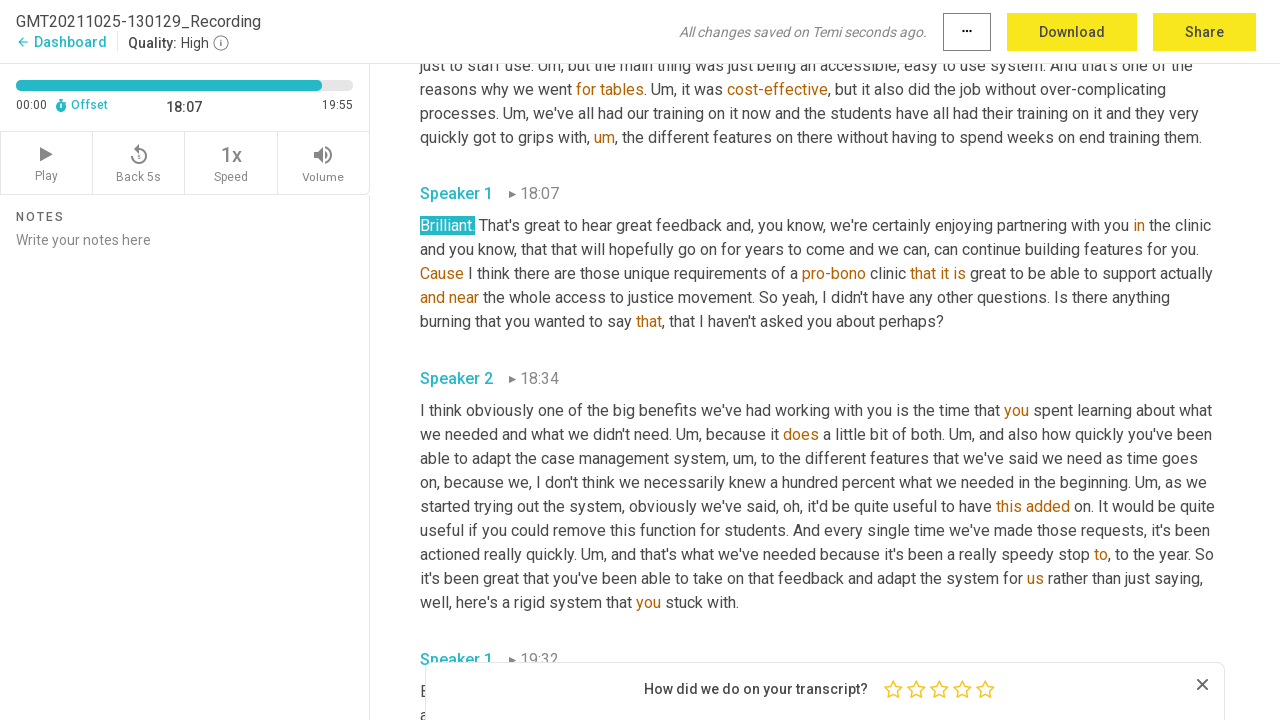

--- FILE ---
content_type: text/html; charset=utf-8
request_url: https://www.temi.com/editor/t/TdI-slICjcNfvorhHJzeI6ILnEL9iBUKPo-SdnOQi8xScrZLJkM3JnYY3bzoxCYEzrrHh3jeJyI8FLtiDaQ2hwEqJYo?loadFrom=SharedLink&ts=1087.29
body_size: 51371
content:



<!DOCTYPE html>
<html lang="en">
<!-- Server: ip-10-2-174-222.us-west-2.compute.internal -->
<head>
    <title>Transcript Editor | temi.com</title>
    

<meta property="og:title" content="Transcript Editor | temi.com" />
<meta property="og:type" content="website" />
<meta property="og:site_name" content="temi" />
<meta property="og:description" content="Use Temi&#x2019;s free editor to polish your transcripts to 100% accuracy and edit or add speaker names. Export your transcript as a Word Doc, a PDF or a TXT file." />
<meta property="og:image" content="https://www.rev.com/content/img/temi/temi-logo-blue-text-large.jpg" />
<meta property="og:image:width" content="1121" />
<meta property="og:image:height" content="319" />
<meta property="og:url" content="https://www.temi.com/editor/t/TdI-slICjcNfvorhHJzeI6ILnEL9iBUKPo-SdnOQi8xScrZLJkM3JnYY3bzoxCYEzrrHh3jeJyI8FLtiDaQ2hwEqJYo" />
<meta property="fb:app_id" content="1468830553199299" />
<meta property="twitter:card" content="summary_large_image" />
<meta property="twitter:site" content="@usetemi" />


        <meta name="robots" content="noindex" />
    <meta name="viewport" content="width=device-width, initial-scale=1, maximum-scale=1, user-scalable=0">
    <meta name="format-detection" content="telephone=no">
    <meta name="apple-itunes-app" content="app-id=1269856195">
    <link href="https://fonts.googleapis.com/icon?family=Material+Icons" rel="stylesheet">
    <link href="https://cdnjs.cloudflare.com/ajax/libs/ionicons/2.0.1/css/ionicons.min.css" rel="stylesheet">

    <link rel="shortcut icon" type="image/png" href="/content/img/temi/favicon.ico"/>

        <meta name="description" content="Use Temi’s free editor to polish your transcripts to 100% accuracy and edit or add speaker names. Export your transcript as a Word Doc, a PDF or a TXT file." />

    <script>
    (function() {
        var d = document;
        var c = d.createElement('script');
        if (!('noModule' in c) && 'onbeforeload' in c) {
            var s = false;
            d.addEventListener('beforeload', function(e) {
            if (e.target === c) {
                s = true;
            } else if (!e.target.hasAttribute('nomodule') || !s) {
                return;
            }
            e.preventDefault();
            }, true);

            c.type = 'module';
            c.src = '.';
            d.head.appendChild(c);
            c.remove();
        }
    }());
</script>
    <script src="/build/polyfills.bundle.js?v=54Y5CiuWdqwffzaCVNwdd5feeFYAQvAmwO7zLd7NRrw" nomodule></script>

        
    <script>
        window['_fs_debug'] = false;
        window['_fs_host'] = 'fullstory.com';
        window['_fs_script'] = 'edge.fullstory.com/s/fs.js';
        window['_fs_org'] = '10Qs';
        window['_fs_namespace'] = 'FS';
        (function(m,n,e,t,l,o,g,y){
            if (e in m) {if(m.console && m.console.log) { m.console.log('FullStory namespace conflict. Please set window["_fs_namespace"].');} return;}
            g=m[e]=function(a,b,s){g.q?g.q.push([a,b,s]):g._api(a,b,s);};g.q=[];
            o=n.createElement(t);o.async=1;o.crossOrigin='anonymous';o.src='https://'+_fs_script;
            y=n.getElementsByTagName(t)[0];y.parentNode.insertBefore(o,y);
            g.identify=function(i,v,s){g(l,{uid:i},s);if(v)g(l,v,s)};g.setUserVars=function(v,s){g(l,v,s)};g.event=function(i,v,s){g('event',{n:i,p:v},s)};
            g.anonymize=function(){g.identify(!!0)};
            g.shutdown=function(){g("rec",!1)};g.restart=function(){g("rec",!0)};
            g.log = function(a,b){g("log",[a,b])};
            g.consent=function(a){g("consent",!arguments.length||a)};
            g.identifyAccount=function(i,v){o='account';v=v||{};v.acctId=i;g(o,v)};
            g.clearUserCookie=function(){};
            g.setVars=function(n, p){g('setVars',[n,p]);};
            g._w={};y='XMLHttpRequest';g._w[y]=m[y];y='fetch';g._w[y]=m[y];
            if(m[y])m[y]=function(){return g._w[y].apply(this,arguments)};
            g._v="1.3.0";
        })(window,document,window['_fs_namespace'],'script','user');
    </script>

        


    <script>
        !function(t,e){var o,n,p,r;e.__SV||(window.posthog=e,e._i=[],e.init=function(i,s,a){function g(t,e){var o=e.split(".");2==o.length&&(t=t[o[0]],e=o[1]),t[e]=function(){t.push([e].concat(Array.prototype.slice.call(arguments,0)))}}(p=t.createElement("script")).type="text/javascript",p.crossOrigin="anonymous",p.async=!0,p.src=s.api_host.replace(".i.posthog.com","-assets.i.posthog.com")+"/static/array.js",(r=t.getElementsByTagName("script")[0]).parentNode.insertBefore(p,r);var u=e;for(void 0!==a?u=e[a]=[]:a="posthog",u.people=u.people||[],u.toString=function(t){var e="posthog";return"posthog"!==a&&(e+="."+a),t||(e+=" (stub)"),e},u.people.toString=function(){return u.toString(1)+".people (stub)"},o="init Ce js Ls Te Fs Ds capture Ye calculateEventProperties Us register register_once register_for_session unregister unregister_for_session Ws getFeatureFlag getFeatureFlagPayload isFeatureEnabled reloadFeatureFlags updateEarlyAccessFeatureEnrollment getEarlyAccessFeatures on onFeatureFlags onSurveysLoaded onSessionId getSurveys getActiveMatchingSurveys renderSurvey canRenderSurvey canRenderSurveyAsync identify setPersonProperties group resetGroups setPersonPropertiesForFlags resetPersonPropertiesForFlags setGroupPropertiesForFlags resetGroupPropertiesForFlags reset get_distinct_id getGroups get_session_id get_session_replay_url alias set_config startSessionRecording stopSessionRecording sessionRecordingStarted captureException loadToolbar get_property getSessionProperty Bs zs createPersonProfile Hs Ms Gs opt_in_capturing opt_out_capturing has_opted_in_capturing has_opted_out_capturing get_explicit_consent_status is_capturing clear_opt_in_out_capturing Ns debug L qs getPageViewId captureTraceFeedback captureTraceMetric".split(" "),n=0;n<o.length;n++)g(u,o[n]);e._i.push([i,s,a])},e.__SV=1)}(document,window.posthog||[]);
        posthog.init('phc_H3TKX53cD9KCYtqK9ibmvakcFWMi2A1RZzkaSy9buzR', {
            api_host: 'https://us.i.posthog.com',
            defaults: '2025-05-24',
            person_profiles: 'identified_only'
        })
    </script>


    <script src="/build/bundles/legacy/jquery.js?v=Er3_kvZhQi5m1MV07SL3ajVDOM5mKrEc_53fdNEQakA"></script>
    <script src="/build/bundles/legacy/react.js?v=fjU7eEWWWuhiPMcTKDYO6q03emFXTwNlLPTno9QlcHw"></script>
    <link href="/content/fa/css/font-awesome.css" type="text/css" rel="stylesheet">
    





    <script src="/build/landing-page.bundle.js?v=4xpT12KaJgRavuqbz804H6MRtqmC9o5229p3XEOUJ1k"></script>
    

<script>
    !function () {
        window.segmentTrackingEnabled = true;
        var analytics = window.analytics = window.analytics || []; if (!analytics.initialize) if (analytics.invoked) window.console && console.error && console.error("Segment snippet included twice."); else {
            analytics.invoked = !0; analytics.methods = ["trackSubmit", "trackClick", "trackLink", "trackForm", "pageview", "identify", "reset", "group", "track", "ready", "alias", "debug", "page", "once", "off", "on", "addSourceMiddleware", "addIntegrationMiddleware", "setAnonymousId", "addDestinationMiddleware"]; analytics.factory = function (e) { return function () { var t = Array.prototype.slice.call(arguments); t.unshift(e); analytics.push(t); return analytics } }; for (var e = 0; e < analytics.methods.length; e++) { var key = analytics.methods[e]; analytics[key] = analytics.factory(key) } analytics.load = function (key, e) { var t = document.createElement("script"); t.type = "text/javascript"; t.async = !0; t.src = 'https://evs.bubo-bubo.rev.com/vuJKUsyQcbGfLatMF8YUDz/tyKCHHbrpCEF1awtHhhquy.min.js'; var n = document.getElementsByTagName("script")[0]; n.parentNode.insertBefore(t, n); analytics._loadOptions = e }; analytics._writeKey = 'WEmx47r1UEglal6RqTQxEBV8k5L4SKYb';
                analytics._cdn = 'https://evs.bubo-bubo.rev.com';
            analytics.SNIPPET_VERSION = "4.15.3";
            if (true) {
                analytics.load('WEmx47r1UEglal6RqTQxEBV8k5L4SKYb', {
                  integrations: {
                    "Segment.io": {
                      deliveryStrategy: {
                        strategy: "batching",
                        config: {
                          size: 20,
                          timeout: 5000
                        }
                      }
                    }
                  }
                });
                analytics.ready(function () {
                    const gaIsDefined = typeof (ga) === "function";
                    const isCustomer = "customers" === "customers";
                    if (!(gaIsDefined && isCustomer)) {
                        window.analytics.page({"isMobile":"false"});
                    } else {
                        ga(function (defaultTracker) {
                            // Default tracker may be undefined if window.ga has been loaded via GTM tag instead of
                            // GA snippet and ga('create') has not been called directly (as it is in the shared
                            // "_google-analytics" partial)
                            // This will try to use the client ID from GTM's tag-specific tracker (usually the
                            // first/only tracker returned by ga.getAll) if the default doesn't exist
                            const tracker = defaultTracker || ga.getAll()[0]
                            // Don't send GA client ID in Segment event if there's no tracker
                            if (!tracker) {
                                return window.analytics.page({"isMobile":"false"});
                            }
                            const clientId = tracker.get("clientId");
                            const externalIdObject =
                            {
                                externalIds: [
                                    {
                                        id: clientId,
                                        type: "ga_client_id",
                                        collection: "users",
                                        encoding: "none"
                                    }
                                ]
                            };
                            window.analytics.page({"isMobile":"false"}, externalIdObject);
                        });
                    }
                });
            }
        }

        // Send "isMobile" property along with all segment calls
        analytics.addSourceMiddleware(({ payload, next }) => {
            payload.obj.properties = payload.obj.properties || {};
            payload.obj.properties.isMobile = "false";
            next(payload);
        });
    }();
</script>

<script type="text/javascript">
    window.segmentReset = () => {
        if (window.analytics) {
            window.analytics.reset();
        }
    }
</script>


        

        



<script>
            window.ga = window.ga || function() { (ga.q = ga.q || []).push(arguments) };
            ga.l = +new Date;
            ga('create', 'UA-18309154-16', 'auto');</script><script async src='https://www.google-analytics.com/analytics.js'></script>
<script>
    ga('set', 'dimension1', 'Anonymous');
    ga('send', 'pageview');
</script>

        


        <script src="/build/mp.bundle.js?v=6Yzpm7Gp6WjAAhVj7xVttyl7yq-y5hYiDx5IvdwyOOA"></script>
        


<script type="text/javascript">rev_Mixpanel = new ft_Mixpanel('f0edb2cb4e2ba3424bb5e1c3840aadda', '', 'temi', false);</script>
    <script>
        window.addEventListener('load', function() {
            rev_Mixpanel.trackLinks("mixpanel-link");
        });
    </script>


    
    <link href="/build/styles/pages/editors/temi.css?v=KnITRJHrLHe8kt87nvLdHp5V2LoiPB2PImmPGV12NrQ" type="text/css" rel="stylesheet">

    
    <script src="/build/bundles/legacy/temi-editor.js?v=MH10KgW3h984TMKUIMwWHUygS3ZuyEDPe-Q35PieTiw"></script>
    <script src="/build/temi.bundle.js?v=Mu3ohru1ssDPELXV_vJV_DeeI6oCmvAJQ7Mai1q0ZZY"></script>
    <script src="/build/standardized-audio-context.bundle.js?v=AnDHmGLuI19Y-cKvatZ0HsbvUEMRFtd4IkgP97PF5WM"></script>
    <script>
            !function(a,b,c,d,e,f,g,h){a.RaygunObject=e,a[e]=a[e]||function(){
            (a[e].o=a[e].o||[]).push(arguments)},f=b.createElement(c),g=b.getElementsByTagName(c)[0],
            f.async=1,f.src=d,g.parentNode.insertBefore(f,g),h=a.onerror,a.onerror=function(b,c,d,f,g){
            h&&h(b,c,d,f,g),g||(g=new Error(b)),a[e].q=a[e].q||[],a[e].q.push({
            e:g})}}(window,document,"script","//cdn.raygun.io/raygun4js/raygun.min.js","rg4js");
        

            rg4js('options', {
                debugMode: true,
                ignoreAjaxAbort: true,
                ignoreAjaxError: true,
                ignore3rdPartyErrors: true
            });
            rg4js('apiKey', 'eIWQURn3Q+LVjvLWfppMgA==');
            rg4js('enableCrashReporting', true);
        
window.rg4js = rg4js;</script>

    <meta name="viewport" content="width=device-width, initial-scale=1, maximum-scale=1, user-scalable=0" />


</head>
<body>
        

    <div id="body-wrapper">
        <div id="promo" class="promo">
            <header id="header" class="fixed-position"></header>

        </div>

        




<div class="roboto dark-gray flex flex-column vh-100">
    



<div id="root"></div>


</div>

    </div>


    <script type="text/javascript">
        $(function () {
            window.stEditor.InitEditor({
                rootElement: 'root',
                minPasswordLength: 8,
                model: {"isApproved":true,"email":"paul@tabled.io","draft":{"id":5672990,"versionNumber":0,"nodes":[{"object":"block","type":"Monologue","nodes":[{"nodes":[{"object":"text","leaves":[{"object":"leaf","text":"","marks":[]}]}],"object":"block","type":"Speaker","data":{"speakerId":0}},{"nodes":[{"object":"text","leaves":[{"object":"leaf","text":"00:03","marks":[]}]}],"object":"block","type":"Timestamp","data":{"seconds":3.8}},{"nodes":[{"object":"text","leaves":[{"object":"leaf","text":"Great. So we're recording now. So hi ","marks":[]},{"object":"leaf","text":"Kaylee","marks":[{"type":"LowConfidence"}]},{"object":"leaf","text":". Thank you. Thanks very much for, for joining us today. ","marks":[]},{"object":"leaf","text":"Um,","marks":[{"type":"Disfluency"}]},{"object":"leaf","text":" it'd be great to, to hear more about you and your, your background ","marks":[]},{"object":"leaf","text":"and","marks":[{"type":"LowConfidence"}]},{"object":"leaf","text":" ","marks":[]},{"object":"leaf","text":"involvement","marks":[{"type":"LowConfidence"}]},{"object":"leaf","text":" with, with Northumbria university law clinic. ","marks":[]}]}],"object":"block","type":"Content","data":{"Timestamps":[{"Start":3800,"End":4130,"Bitc":null},{"Start":4131,"End":4250,"Bitc":null},{"Start":4251,"End":4340,"Bitc":null},{"Start":4341,"End":4820,"Bitc":null},{"Start":4821,"End":5180,"Bitc":null},{"Start":7010,"End":7190,"Bitc":null},{"Start":7191,"End":7490,"Bitc":null},{"Start":7491,"End":8030,"Bitc":null},{"Start":8060,"End":8360,"Bitc":null},{"Start":8361,"End":8720,"Bitc":null},{"Start":8750,"End":9020,"Bitc":null},{"Start":9021,"End":9230,"Bitc":null},{"Start":9231,"End":9530,"Bitc":null},{"Start":9560,"End":10270,"Bitc":null},{"Start":10370,"End":10550,"Bitc":null},{"Start":10551,"End":11000,"Bitc":null},{"Start":11001,"End":11210,"Bitc":null},{"Start":11211,"End":11750,"Bitc":null},{"Start":12350,"End":12950,"Bitc":null},{"Start":12980,"End":13220,"Bitc":null},{"Start":13221,"End":13340,"Bitc":null},{"Start":13341,"End":13700,"Bitc":null},{"Start":13701,"End":14080,"Bitc":null},{"Start":14081,"End":14270,"Bitc":null},{"Start":14271,"End":14450,"Bitc":null},{"Start":14451,"End":14690,"Bitc":null},{"Start":14691,"End":14990,"Bitc":null},{"Start":14991,"End":15200,"Bitc":null},{"Start":15201,"End":15320,"Bitc":null},{"Start":15321,"End":15530,"Bitc":null},{"Start":15531,"End":15710,"Bitc":null},{"Start":15711,"End":16200,"Bitc":null},{"Start":16340,"End":16550,"Bitc":null},{"Start":16670,"End":17080,"Bitc":null},{"Start":17081,"End":17360,"Bitc":null},{"Start":17361,"End":17480,"Bitc":null},{"Start":17481,"End":18140,"Bitc":null},{"Start":18200,"End":18680,"Bitc":null},{"Start":18681,"End":18860,"Bitc":null},{"Start":18890,"End":19190,"Bitc":null}]}}],"data":{"monologueId":0,"customData":{}}},{"object":"block","type":"Monologue","nodes":[{"nodes":[{"object":"text","leaves":[{"object":"leaf","text":"","marks":[]}]}],"object":"block","type":"Speaker","data":{"speakerId":1}},{"nodes":[{"object":"text","leaves":[{"object":"leaf","text":"00:20","marks":[]}]}],"object":"block","type":"Timestamp","data":{"seconds":20.39}},{"nodes":[{"object":"text","leaves":[{"object":"leaf","text":"Yeah","marks":[{"type":"LowConfidence"}]},{"object":"leaf","text":", so I suppose my background with the law clinic originally started in 2007. ","marks":[]},{"object":"leaf","text":"Um,","marks":[{"type":"Disfluency"}]},{"object":"leaf","text":" when I was a student at the university and I did the ","marks":[]},{"object":"leaf","text":"student","marks":[{"type":"LowConfidence"}]},{"object":"leaf","text":" office much ","marks":[]},{"object":"leaf","text":"more","marks":[{"type":"LowConfidence"}]},{"object":"leaf","text":" myself. ","marks":[]},{"object":"leaf","text":"Um,","marks":[{"type":"Disfluency"}]},{"object":"leaf","text":" and then ","marks":[]},{"object":"leaf","text":"I","marks":[{"type":"LowConfidence"}]},{"object":"leaf","text":", after university went on to practice app would ","marks":[]},{"object":"leaf","text":"hideaways","marks":[{"type":"LowConfidence"}]},{"object":"leaf","text":" list us. ","marks":[]},{"object":"leaf","text":"Um,","marks":[{"type":"Disfluency"}]},{"object":"leaf","text":" and I qualified as a family lawyer kind of kept then came full circle that ","marks":[]},{"object":"leaf","text":"I","marks":[{"type":"LowConfidence"}]},{"object":"leaf","text":" came back to the university as an academic member of staff. And then just ","marks":[]},{"object":"leaf","text":"this","marks":[{"type":"LowConfidence"}]},{"object":"leaf","text":" September, I've taken over from Paul ","marks":[]},{"object":"leaf","text":"McEwen","marks":[{"type":"LowConfidence"}]},{"object":"leaf","text":" as student ","marks":[]},{"object":"leaf","text":"law","marks":[{"type":"LowConfidence"}]},{"object":"leaf","text":" office director. ","marks":[]}]}],"object":"block","type":"Content","data":{"Timestamps":[{"Start":20390,"End":20720,"Bitc":null},{"Start":20730,"End":20960,"Bitc":null},{"Start":20961,"End":21050,"Bitc":null},{"Start":21051,"End":21350,"Bitc":null},{"Start":21351,"End":21950,"Bitc":null},{"Start":22010,"End":22490,"Bitc":null},{"Start":22491,"End":22640,"Bitc":null},{"Start":22641,"End":22730,"Bitc":null},{"Start":22731,"End":22910,"Bitc":null},{"Start":22940,"End":23330,"Bitc":null},{"Start":23360,"End":24080,"Bitc":null},{"Start":24081,"End":25010,"Bitc":null},{"Start":25160,"End":25610,"Bitc":null},{"Start":25611,"End":27260,"Bitc":null},{"Start":27290,"End":27860,"Bitc":null},{"Start":27950,"End":28160,"Bitc":null},{"Start":28161,"End":28220,"Bitc":null},{"Start":28221,"End":28340,"Bitc":null},{"Start":28341,"End":28400,"Bitc":null},{"Start":28401,"End":28820,"Bitc":null},{"Start":28850,"End":29060,"Bitc":null},{"Start":29061,"End":29180,"Bitc":null},{"Start":29181,"End":29810,"Bitc":null},{"Start":29811,"End":29960,"Bitc":null},{"Start":29961,"End":30080,"Bitc":null},{"Start":30081,"End":30320,"Bitc":null},{"Start":30321,"End":30530,"Bitc":null},{"Start":30531,"End":30830,"Bitc":null},{"Start":30890,"End":31190,"Bitc":null},{"Start":31191,"End":31370,"Bitc":null},{"Start":31371,"End":31490,"Bitc":null},{"Start":31491,"End":32090,"Bitc":null},{"Start":32270,"End":32870,"Bitc":null},{"Start":33410,"End":33590,"Bitc":null},{"Start":33591,"End":34070,"Bitc":null},{"Start":34160,"End":34760,"Bitc":null},{"Start":35090,"End":35420,"Bitc":null},{"Start":35421,"End":36290,"Bitc":null},{"Start":36320,"End":36650,"Bitc":null},{"Start":36651,"End":37040,"Bitc":null},{"Start":37100,"End":37520,"Bitc":null},{"Start":37550,"End":38090,"Bitc":null},{"Start":38150,"End":38450,"Bitc":null},{"Start":38750,"End":39050,"Bitc":null},{"Start":39051,"End":39440,"Bitc":null},{"Start":39441,"End":39800,"Bitc":null},{"Start":39801,"End":40100,"Bitc":null},{"Start":40160,"End":40640,"Bitc":null},{"Start":40700,"End":41180,"Bitc":null},{"Start":41240,"End":41390,"Bitc":null},{"Start":41391,"End":41960,"Bitc":null},{"Start":42020,"End":42320,"Bitc":null},{"Start":42380,"End":42740,"Bitc":null},{"Start":42770,"End":43160,"Bitc":null},{"Start":43161,"End":43520,"Bitc":null},{"Start":44840,"End":45110,"Bitc":null},{"Start":45111,"End":45170,"Bitc":null},{"Start":45171,"End":45350,"Bitc":null},{"Start":45351,"End":45530,"Bitc":null},{"Start":45531,"End":45770,"Bitc":null},{"Start":45771,"End":46010,"Bitc":null},{"Start":46011,"End":46460,"Bitc":null},{"Start":46461,"End":46610,"Bitc":null},{"Start":46611,"End":46640,"Bitc":null},{"Start":46650,"End":46940,"Bitc":null},{"Start":46970,"End":47300,"Bitc":null},{"Start":47301,"End":47630,"Bitc":null},{"Start":47631,"End":47840,"Bitc":null},{"Start":47841,"End":48350,"Bitc":null},{"Start":48351,"End":48500,"Bitc":null},{"Start":48501,"End":48560,"Bitc":null},{"Start":48561,"End":48980,"Bitc":null},{"Start":48981,"End":49250,"Bitc":null},{"Start":49251,"End":49340,"Bitc":null},{"Start":49341,"End":49790,"Bitc":null},{"Start":49910,"End":50120,"Bitc":null},{"Start":50121,"End":50360,"Bitc":null},{"Start":50361,"End":50600,"Bitc":null},{"Start":50601,"End":50750,"Bitc":null},{"Start":50751,"End":51260,"Bitc":null},{"Start":51261,"End":51500,"Bitc":null},{"Start":51501,"End":51890,"Bitc":null},{"Start":51891,"End":52370,"Bitc":null},{"Start":52400,"End":52670,"Bitc":null},{"Start":52671,"End":52910,"Bitc":null},{"Start":52911,"End":53480,"Bitc":null},{"Start":53540,"End":53870,"Bitc":null},{"Start":53930,"End":54470,"Bitc":null},{"Start":54471,"End":54710,"Bitc":null},{"Start":54720,"End":55250,"Bitc":null},{"Start":55280,"End":56000,"Bitc":null}]}}],"data":{"monologueId":1,"customData":{}}},{"object":"block","type":"Monologue","nodes":[{"nodes":[{"object":"text","leaves":[{"object":"leaf","text":"","marks":[]}]}],"object":"block","type":"Speaker","data":{"speakerId":0}},{"nodes":[{"object":"text","leaves":[{"object":"leaf","text":"00:56","marks":[]}]}],"object":"block","type":"Timestamp","data":{"seconds":56.66}},{"nodes":[{"object":"text","leaves":[{"object":"leaf","text":"Brilliant. Sounds great. So do you know ","marks":[]},{"object":"leaf","text":"the","marks":[{"type":"LowConfidence"}]},{"object":"leaf","text":", the history of ","marks":[]},{"object":"leaf","text":"the","marks":[{"type":"LowConfidence"}]},{"object":"leaf","text":", the student law office and when it was founded and what the real driving force behind that was? ","marks":[]}]}],"object":"block","type":"Content","data":{"Timestamps":[{"Start":56660,"End":57200,"Bitc":null},{"Start":57560,"End":57830,"Bitc":null},{"Start":57831,"End":58130,"Bitc":null},{"Start":58131,"End":58310,"Bitc":null},{"Start":58311,"End":58460,"Bitc":null},{"Start":58461,"End":58550,"Bitc":null},{"Start":58551,"End":58760,"Bitc":null},{"Start":58761,"End":59150,"Bitc":null},{"Start":59410,"End":59560,"Bitc":null},{"Start":59640,"End":60230,"Bitc":null},{"Start":60231,"End":60410,"Bitc":null},{"Start":60411,"End":60610,"Bitc":null},{"Start":60611,"End":60770,"Bitc":null},{"Start":60771,"End":61130,"Bitc":null},{"Start":61131,"End":61370,"Bitc":null},{"Start":61371,"End":61760,"Bitc":null},{"Start":61761,"End":61910,"Bitc":null},{"Start":61911,"End":62060,"Bitc":null},{"Start":62061,"End":62180,"Bitc":null},{"Start":62181,"End":62300,"Bitc":null},{"Start":62301,"End":62840,"Bitc":null},{"Start":62841,"End":63170,"Bitc":null},{"Start":63530,"End":63860,"Bitc":null},{"Start":63861,"End":63980,"Bitc":null},{"Start":63981,"End":64250,"Bitc":null},{"Start":64251,"End":64670,"Bitc":null},{"Start":64671,"End":64970,"Bitc":null},{"Start":64971,"End":65360,"Bitc":null},{"Start":65361,"End":65540,"Bitc":null},{"Start":65541,"End":65840,"Bitc":null}]}}],"data":{"monologueId":2,"customData":{}}},{"object":"block","type":"Monologue","nodes":[{"nodes":[{"object":"text","leaves":[{"object":"leaf","text":"","marks":[]}]}],"object":"block","type":"Speaker","data":{"speakerId":1}},{"nodes":[{"object":"text","leaves":[{"object":"leaf","text":"01:06","marks":[]}]}],"object":"block","type":"Timestamp","data":{"seconds":66.59}},{"nodes":[{"object":"text","leaves":[{"object":"leaf","text":"Yeah, so","marks":[]},{"object":"leaf","text":",","marks":[{"type":"Disfluency"}]},{"object":"leaf","text":" ","marks":[]},{"object":"leaf","text":"um,","marks":[{"type":"Disfluency"}]},{"object":"leaf","text":" smells and Maria involvement of students ","marks":[]},{"object":"leaf","text":"and","marks":[{"type":"LowConfidence"}]},{"object":"leaf","text":" giving legal advice actually dates back to the 1980s. ","marks":[]},{"object":"leaf","text":"Um","marks":[{"type":"Disfluency"},{"type":"LowConfidence"}]},{"object":"leaf","text":",","marks":[{"type":"Disfluency"}]},{"object":"leaf","text":" so a long, long time ago","marks":[]},{"object":"leaf","text":",","marks":[{"type":"Disfluency"}]},{"object":"leaf","text":" ","marks":[]},{"object":"leaf","text":"um,","marks":[{"type":"Disfluency"}]},{"object":"leaf","text":" but in the eighties it was more students going out to external organizations","marks":[]},{"object":"leaf","text":",","marks":[{"type":"Disfluency"}]},{"object":"leaf","text":" ","marks":[]},{"object":"leaf","text":"um","marks":[{"type":"Disfluency"},{"type":"LowConfidence"}]},{"object":"leaf","text":",","marks":[{"type":"Disfluency"}]},{"object":"leaf","text":" ","marks":[]},{"object":"leaf","text":"and","marks":[{"type":"LowConfidence"}]},{"object":"leaf","text":" providing drop-in advice","marks":[]},{"object":"leaf","text":",","marks":[{"type":"Disfluency"}]},{"object":"leaf","text":" ","marks":[]},{"object":"leaf","text":"uh","marks":[{"type":"Disfluency"},{"type":"LowConfidence"}]},{"object":"leaf","text":",","marks":[{"type":"Disfluency"}]},{"object":"leaf","text":" with those organizations, ","marks":[]},{"object":"leaf","text":"their","marks":[{"type":"LowConfidence"}]},{"object":"leaf","text":" clinic in its current form started, ","marks":[]},{"object":"leaf","text":"it","marks":[{"type":"LowConfidence"}]},{"object":"leaf","text":" was the early 1990s. It was ","marks":[]},{"object":"leaf","text":"the","marks":[{"type":"LowConfidence"}]},{"object":"leaf","text":" 93 or 94. There's a bit of debate over that. ","marks":[]},{"object":"leaf","text":"Um,","marks":[{"type":"Disfluency"}]},{"object":"leaf","text":" and that's really when we brought everything ","marks":[]},{"object":"leaf","text":"in","marks":[{"type":"LowConfidence"}]},{"object":"leaf","text":" ","marks":[]},{"object":"leaf","text":"house","marks":[{"type":"LowConfidence"}]},{"object":"leaf","text":" ","marks":[]},{"object":"leaf","text":"and","marks":[{"type":"LowConfidence"}]},{"object":"leaf","text":" it was ","marks":[]},{"object":"leaf","text":"taken","marks":[{"type":"LowConfidence"}]},{"object":"leaf","text":" inspiration from some of the famous law clinics in the ","marks":[]},{"object":"leaf","text":"U","marks":[{"type":"LowConfidence"}]},{"object":"leaf","text":" ","marks":[]},{"object":"leaf","text":"S","marks":[{"type":"LowConfidence"}]},{"object":"leaf","text":" so for example, the Harvard law clinic","marks":[]},{"object":"leaf","text":",","marks":[{"type":"Disfluency"}]},{"object":"leaf","text":" ","marks":[]},{"object":"leaf","text":"um,","marks":[{"type":"Disfluency"}]},{"object":"leaf","text":" ","marks":[]},{"object":"leaf","text":"it","marks":[{"type":"LowConfidence"}]},{"object":"leaf","text":" took inspiration from, from those, and we brought ","marks":[]},{"object":"leaf","text":"everything","marks":[{"type":"LowConfidence"}]},{"object":"leaf","text":" in house and that's when","marks":[]},{"object":"leaf","text":",","marks":[{"type":"Disfluency"}]},{"object":"leaf","text":" ","marks":[]},{"object":"leaf","text":"um,","marks":[{"type":"Disfluency"}]},{"object":"leaf","text":" students on the degree program ","marks":[]},{"object":"leaf","text":"were","marks":[{"type":"LowConfidence"}]},{"object":"leaf","text":" able to start offering legal advice in an internal setting to members of the community. ","marks":[]},{"object":"leaf","text":"Um,","marks":[{"type":"Disfluency"}]},{"object":"leaf","text":" and it's just grown exponentially since then with how many students ","marks":[]},{"object":"leaf","text":"we","marks":[{"type":"LowConfidence"}]},{"object":"leaf","text":" ","marks":[]},{"object":"leaf","text":"involved","marks":[{"type":"LowConfidence"}]},{"object":"leaf","text":" ","marks":[]},{"object":"leaf","text":"in","marks":[{"type":"LowConfidence"}]},{"object":"leaf","text":", how many cases we take ","marks":[]},{"object":"leaf","text":"on","marks":[{"type":"LowConfidence"}]},{"object":"leaf","text":". ","marks":[]}]}],"object":"block","type":"Content","data":{"Timestamps":[{"Start":66590,"End":67010,"Bitc":null},{"Start":67011,"End":67460,"Bitc":null},{"Start":67490,"End":67880,"Bitc":null},{"Start":68720,"End":69200,"Bitc":null},{"Start":69201,"End":69290,"Bitc":null},{"Start":69291,"End":69770,"Bitc":null},{"Start":70340,"End":71300,"Bitc":null},{"Start":71660,"End":71870,"Bitc":null},{"Start":71871,"End":72470,"Bitc":null},{"Start":72500,"End":72680,"Bitc":null},{"Start":72681,"End":73130,"Bitc":null},{"Start":73160,"End":73550,"Bitc":null},{"Start":73551,"End":74030,"Bitc":null},{"Start":74240,"End":74600,"Bitc":null},{"Start":74601,"End":74840,"Bitc":null},{"Start":74841,"End":74990,"Bitc":null},{"Start":74991,"End":75080,"Bitc":null},{"Start":75081,"End":75170,"Bitc":null},{"Start":75171,"End":76250,"Bitc":null},{"Start":76460,"End":76850,"Bitc":null},{"Start":76860,"End":77240,"Bitc":null},{"Start":77660,"End":77750,"Bitc":null},{"Start":77751,"End":77960,"Bitc":null},{"Start":77961,"End":78170,"Bitc":null},{"Start":78171,"End":78410,"Bitc":null},{"Start":78411,"End":78770,"Bitc":null},{"Start":79100,"End":79490,"Bitc":null},{"Start":79640,"End":79850,"Bitc":null},{"Start":79851,"End":80000,"Bitc":null},{"Start":80001,"End":80120,"Bitc":null},{"Start":80121,"End":80780,"Bitc":null},{"Start":80781,"End":80930,"Bitc":null},{"Start":80931,"End":81110,"Bitc":null},{"Start":81111,"End":81560,"Bitc":null},{"Start":81590,"End":82070,"Bitc":null},{"Start":82071,"End":82280,"Bitc":null},{"Start":82281,"End":82520,"Bitc":null},{"Start":82521,"End":82910,"Bitc":null},{"Start":82940,"End":83450,"Bitc":null},{"Start":83451,"End":84830,"Bitc":null},{"Start":84920,"End":85370,"Bitc":null},{"Start":85430,"End":85700,"Bitc":null},{"Start":85701,"End":86420,"Bitc":null},{"Start":86510,"End":86990,"Bitc":null},{"Start":86991,"End":87530,"Bitc":null},{"Start":87620,"End":87830,"Bitc":null},{"Start":87890,"End":88160,"Bitc":null},{"Start":88161,"End":88370,"Bitc":null},{"Start":88371,"End":89420,"Bitc":null},{"Start":89960,"End":90140,"Bitc":null},{"Start":90141,"End":90560,"Bitc":null},{"Start":90561,"End":90680,"Bitc":null},{"Start":90681,"End":90830,"Bitc":null},{"Start":90831,"End":91280,"Bitc":null},{"Start":91281,"End":91850,"Bitc":null},{"Start":91970,"End":92900,"Bitc":null},{"Start":93250,"End":93310,"Bitc":null},{"Start":93320,"End":93530,"Bitc":null},{"Start":93531,"End":93770,"Bitc":null},{"Start":94040,"End":94550,"Bitc":null},{"Start":94551,"End":95810,"Bitc":null},{"Start":95840,"End":95960,"Bitc":null},{"Start":95961,"End":96140,"Bitc":null},{"Start":96590,"End":96740,"Bitc":null},{"Start":96741,"End":97280,"Bitc":null},{"Start":97281,"End":97340,"Bitc":null},{"Start":97341,"End":97860,"Bitc":null},{"Start":97910,"End":98030,"Bitc":null},{"Start":98031,"End":98090,"Bitc":null},{"Start":98091,"End":98210,"Bitc":null},{"Start":98211,"End":98300,"Bitc":null},{"Start":98301,"End":98630,"Bitc":null},{"Start":98631,"End":98840,"Bitc":null},{"Start":98841,"End":99080,"Bitc":null},{"Start":99590,"End":100160,"Bitc":null},{"Start":100760,"End":101060,"Bitc":null},{"Start":101120,"End":101540,"Bitc":null},{"Start":101541,"End":101810,"Bitc":null},{"Start":101811,"End":101930,"Bitc":null},{"Start":101931,"End":102020,"Bitc":null},{"Start":102021,"End":102260,"Bitc":null},{"Start":102261,"End":102620,"Bitc":null},{"Start":102621,"End":102920,"Bitc":null},{"Start":102921,"End":103520,"Bitc":null},{"Start":103650,"End":104180,"Bitc":null},{"Start":104240,"End":104390,"Bitc":null},{"Start":104391,"End":104510,"Bitc":null},{"Start":104511,"End":104810,"Bitc":null},{"Start":104811,"End":105530,"Bitc":null},{"Start":105531,"End":105860,"Bitc":null},{"Start":105861,"End":106070,"Bitc":null},{"Start":106071,"End":106130,"Bitc":null},{"Start":106131,"End":106310,"Bitc":null},{"Start":106490,"End":106880,"Bitc":null},{"Start":106881,"End":107090,"Bitc":null},{"Start":107120,"End":107660,"Bitc":null},{"Start":107720,"End":108050,"Bitc":null},{"Start":108080,"End":108200,"Bitc":null},{"Start":108201,"End":108410,"Bitc":null},{"Start":108411,"End":108890,"Bitc":null},{"Start":109220,"End":109700,"Bitc":null},{"Start":109730,"End":109850,"Bitc":null},{"Start":109851,"End":110210,"Bitc":null},{"Start":110211,"End":110300,"Bitc":null},{"Start":110301,"End":110720,"Bitc":null},{"Start":110721,"End":110930,"Bitc":null},{"Start":110960,"End":111470,"Bitc":null},{"Start":111860,"End":112220,"Bitc":null},{"Start":112280,"End":112390,"Bitc":null},{"Start":112391,"End":112580,"Bitc":null},{"Start":112581,"End":113150,"Bitc":null},{"Start":113151,"End":113630,"Bitc":null},{"Start":113690,"End":113960,"Bitc":null},{"Start":113961,"End":114530,"Bitc":null},{"Start":114860,"End":114980,"Bitc":null},{"Start":114981,"End":115040,"Bitc":null},{"Start":115041,"End":115250,"Bitc":null},{"Start":115251,"End":115550,"Bitc":null},{"Start":115551,"End":115760,"Bitc":null},{"Start":115761,"End":116150,"Bitc":null},{"Start":116151,"End":116300,"Bitc":null},{"Start":116301,"End":116600,"Bitc":null},{"Start":116601,"End":116900,"Bitc":null},{"Start":116960,"End":117320,"Bitc":null},{"Start":117350,"End":117800,"Bitc":null},{"Start":117801,"End":117980,"Bitc":null},{"Start":117981,"End":118070,"Bitc":null},{"Start":118071,"End":118400,"Bitc":null},{"Start":118401,"End":118940,"Bitc":null},{"Start":118970,"End":119120,"Bitc":null},{"Start":119121,"End":119420,"Bitc":null},{"Start":119421,"End":119480,"Bitc":null},{"Start":119481,"End":119810,"Bitc":null},{"Start":119811,"End":120290,"Bitc":null},{"Start":120350,"End":120680,"Bitc":null},{"Start":120681,"End":121160,"Bitc":null},{"Start":121490,"End":121670,"Bitc":null},{"Start":121671,"End":121820,"Bitc":null},{"Start":121821,"End":122390,"Bitc":null},{"Start":122391,"End":122930,"Bitc":null},{"Start":122960,"End":123290,"Bitc":null},{"Start":123291,"End":123710,"Bitc":null},{"Start":123740,"End":123980,"Bitc":null},{"Start":123981,"End":124250,"Bitc":null},{"Start":124251,"End":125000,"Bitc":null},{"Start":125660,"End":126350,"Bitc":null},{"Start":126620,"End":126920,"Bitc":null},{"Start":126921,"End":127130,"Bitc":null},{"Start":127131,"End":127430,"Bitc":null},{"Start":127431,"End":128030,"Bitc":null},{"Start":128210,"End":129080,"Bitc":null},{"Start":129440,"End":129740,"Bitc":null},{"Start":129741,"End":130070,"Bitc":null},{"Start":130160,"End":130370,"Bitc":null},{"Start":130371,"End":130490,"Bitc":null},{"Start":130491,"End":130670,"Bitc":null},{"Start":130671,"End":131060,"Bitc":null},{"Start":131061,"End":131150,"Bitc":null},{"Start":131151,"End":131480,"Bitc":null},{"Start":131481,"End":131570,"Bitc":null},{"Start":131571,"End":131750,"Bitc":null},{"Start":131751,"End":132140,"Bitc":null},{"Start":132470,"End":132890,"Bitc":null},{"Start":132891,"End":133040,"Bitc":null},{"Start":133041,"End":133280,"Bitc":null},{"Start":133281,"End":133520,"Bitc":null}]}}],"data":{"monologueId":3,"customData":{}}},{"object":"block","type":"Monologue","nodes":[{"nodes":[{"object":"text","leaves":[{"object":"leaf","text":"","marks":[]}]}],"object":"block","type":"Speaker","data":{"speakerId":0}},{"nodes":[{"object":"text","leaves":[{"object":"leaf","text":"02:14","marks":[]}]}],"object":"block","type":"Timestamp","data":{"seconds":134.66}},{"nodes":[{"object":"text","leaves":[{"object":"leaf","text":"So do ","marks":[]},{"object":"leaf","text":"you","marks":[{"type":"LowConfidence"}]},{"object":"leaf","text":", do you have the numbers to hand of how, how big the, ","marks":[]},{"object":"leaf","text":"the","marks":[{"type":"LowConfidence"}]},{"object":"leaf","text":" clinic is now and how ","marks":[]},{"object":"leaf","text":"it","marks":[{"type":"LowConfidence"}]},{"object":"leaf","text":" helps the community? ","marks":[]}]}],"object":"block","type":"Content","data":{"Timestamps":[{"Start":134660,"End":134840,"Bitc":null},{"Start":134841,"End":134980,"Bitc":null},{"Start":134981,"End":135150,"Bitc":null},{"Start":135151,"End":135280,"Bitc":null},{"Start":135281,"End":135410,"Bitc":null},{"Start":135411,"End":135770,"Bitc":null},{"Start":135830,"End":136280,"Bitc":null},{"Start":136281,"End":136790,"Bitc":null},{"Start":136791,"End":136910,"Bitc":null},{"Start":136911,"End":137360,"Bitc":null},{"Start":137361,"End":137450,"Bitc":null},{"Start":137451,"End":137900,"Bitc":null},{"Start":138230,"End":138650,"Bitc":null},{"Start":138740,"End":139070,"Bitc":null},{"Start":139071,"End":139520,"Bitc":null},{"Start":140120,"End":140240,"Bitc":null},{"Start":140241,"End":140570,"Bitc":null},{"Start":140571,"End":140780,"Bitc":null},{"Start":140781,"End":141080,"Bitc":null},{"Start":141081,"End":141200,"Bitc":null},{"Start":141201,"End":141380,"Bitc":null},{"Start":141381,"End":141440,"Bitc":null},{"Start":141441,"End":141740,"Bitc":null},{"Start":141741,"End":141830,"Bitc":null},{"Start":141831,"End":142370,"Bitc":null}]}}],"data":{"monologueId":4,"customData":{}}},{"object":"block","type":"Monologue","nodes":[{"nodes":[{"object":"text","leaves":[{"object":"leaf","text":"","marks":[]}]}],"object":"block","type":"Speaker","data":{"speakerId":1}},{"nodes":[{"object":"text","leaves":[{"object":"leaf","text":"02:23","marks":[]}]}],"object":"block","type":"Timestamp","data":{"seconds":143.15}},{"nodes":[{"object":"text","leaves":[{"object":"leaf","text":"Yeah, so every year we have between 200 and 300 students that come ","marks":[]},{"object":"leaf","text":"into","marks":[{"type":"LowConfidence"}]},{"object":"leaf","text":" the clinic","marks":[]},{"object":"leaf","text":",","marks":[{"type":"Disfluency"}]},{"object":"leaf","text":" ","marks":[]},{"object":"leaf","text":"um,","marks":[{"type":"Disfluency"}]},{"object":"leaf","text":" to provide the advice","marks":[]},{"object":"leaf","text":",","marks":[{"type":"Disfluency"}]},{"object":"leaf","text":" ","marks":[]},{"object":"leaf","text":"um,","marks":[{"type":"Disfluency"}]},{"object":"leaf","text":" now as always with these kinds of services. And I'm sure we'll have a bit more of a discussion about this in a moment. ","marks":[]},{"object":"leaf","text":"Um,","marks":[{"type":"Disfluency"}]},{"object":"leaf","text":" ","marks":[]},{"object":"leaf","text":"the","marks":[{"type":"LowConfidence"}]},{"object":"leaf","text":" demand still far exceeds what we can offer. ","marks":[]},{"object":"leaf","text":"Um,","marks":[{"type":"Disfluency"}]},{"object":"leaf","text":" so I pulled up the stats for 2019 to 2020, and we had about a thousand inquiries, nearly a thousand inquiries that came through the office in that year. ","marks":[]},{"object":"leaf","text":"And","marks":[{"type":"LowConfidence"}]},{"object":"leaf","text":" we were able to help just over a quarter of them. So in terms of the demand, the demand is out there, but also as a single service, we can't meet it. ","marks":[]},{"object":"leaf","text":"Um","marks":[{"type":"Disfluency"},{"type":"LowConfidence"}]},{"object":"leaf","text":",","marks":[{"type":"Disfluency"}]},{"object":"leaf","text":" but we are still doing quite a lot. And I would say each year, it's somewhere between 250 300","marks":[]},{"object":"leaf","text":",","marks":[{"type":"Disfluency"}]},{"object":"leaf","text":" ","marks":[]},{"object":"leaf","text":"um","marks":[{"type":"Disfluency"},{"type":"LowConfidence"}]},{"object":"leaf","text":",","marks":[{"type":"Disfluency"}]},{"object":"leaf","text":" people that ","marks":[]},{"object":"leaf","text":"we're","marks":[{"type":"LowConfidence"}]},{"object":"leaf","text":" helping ","marks":[]}]}],"object":"block","type":"Content","data":{"Timestamps":[{"Start":143150,"End":143480,"Bitc":null},{"Start":143481,"End":143930,"Bitc":null},{"Start":144050,"End":144350,"Bitc":null},{"Start":144351,"End":144680,"Bitc":null},{"Start":144681,"End":144920,"Bitc":null},{"Start":144921,"End":145370,"Bitc":null},{"Start":145460,"End":146180,"Bitc":null},{"Start":146181,"End":146870,"Bitc":null},{"Start":146871,"End":146960,"Bitc":null},{"Start":146961,"End":147500,"Bitc":null},{"Start":147501,"End":147890,"Bitc":null},{"Start":147891,"End":148010,"Bitc":null},{"Start":148011,"End":148160,"Bitc":null},{"Start":148161,"End":148430,"Bitc":null},{"Start":148431,"End":148550,"Bitc":null},{"Start":148551,"End":149000,"Bitc":null},{"Start":149240,"End":149630,"Bitc":null},{"Start":149660,"End":149810,"Bitc":null},{"Start":149811,"End":150170,"Bitc":null},{"Start":150171,"End":150290,"Bitc":null},{"Start":150291,"End":150890,"Bitc":null},{"Start":151400,"End":152030,"Bitc":null},{"Start":152570,"End":152870,"Bitc":null},{"Start":153230,"End":153440,"Bitc":null},{"Start":153441,"End":153860,"Bitc":null},{"Start":153861,"End":153980,"Bitc":null},{"Start":153981,"End":154190,"Bitc":null},{"Start":154191,"End":154430,"Bitc":null},{"Start":154431,"End":154490,"Bitc":null},{"Start":154491,"End":155030,"Bitc":null},{"Start":155031,"End":155120,"Bitc":null},{"Start":155121,"End":155180,"Bitc":null},{"Start":155181,"End":155390,"Bitc":null},{"Start":155391,"End":155480,"Bitc":null},{"Start":155481,"End":155630,"Bitc":null},{"Start":155631,"End":155660,"Bitc":null},{"Start":155661,"End":155810,"Bitc":null},{"Start":155811,"End":155990,"Bitc":null},{"Start":155991,"End":156050,"Bitc":null},{"Start":156051,"End":156110,"Bitc":null},{"Start":156111,"End":156560,"Bitc":null},{"Start":156561,"End":156800,"Bitc":null},{"Start":156801,"End":157130,"Bitc":null},{"Start":157520,"End":157670,"Bitc":null},{"Start":157671,"End":157730,"Bitc":null},{"Start":157731,"End":158090,"Bitc":null},{"Start":158150,"End":158570,"Bitc":null},{"Start":159800,"End":159950,"Bitc":null},{"Start":159951,"End":160790,"Bitc":null},{"Start":160970,"End":161930,"Bitc":null},{"Start":162020,"End":162530,"Bitc":null},{"Start":162531,"End":163040,"Bitc":null},{"Start":163041,"End":163220,"Bitc":null},{"Start":163221,"End":163400,"Bitc":null},{"Start":163401,"End":163580,"Bitc":null},{"Start":163581,"End":164090,"Bitc":null},{"Start":164180,"End":164660,"Bitc":null},{"Start":164690,"End":165140,"Bitc":null},{"Start":165170,"End":165440,"Bitc":null},{"Start":165441,"End":165770,"Bitc":null},{"Start":165771,"End":165890,"Bitc":null},{"Start":165891,"End":166010,"Bitc":null},{"Start":166011,"End":166550,"Bitc":null},{"Start":166760,"End":167450,"Bitc":null},{"Start":167540,"End":168530,"Bitc":null},{"Start":168531,"End":168860,"Bitc":null},{"Start":168861,"End":170090,"Bitc":null},{"Start":170630,"End":171080,"Bitc":null},{"Start":171110,"End":171350,"Bitc":null},{"Start":171351,"End":171830,"Bitc":null},{"Start":172310,"End":172760,"Bitc":null},{"Start":172761,"End":172790,"Bitc":null},{"Start":172791,"End":173420,"Bitc":null},{"Start":173421,"End":174140,"Bitc":null},{"Start":174141,"End":174500,"Bitc":null},{"Start":174501,"End":174530,"Bitc":null},{"Start":174531,"End":174980,"Bitc":null},{"Start":174981,"End":175580,"Bitc":null},{"Start":175581,"End":175730,"Bitc":null},{"Start":175731,"End":175940,"Bitc":null},{"Start":175941,"End":176180,"Bitc":null},{"Start":176181,"End":176300,"Bitc":null},{"Start":176301,"End":176600,"Bitc":null},{"Start":176601,"End":176750,"Bitc":null},{"Start":176751,"End":176930,"Bitc":null},{"Start":176931,"End":177260,"Bitc":null},{"Start":177860,"End":178070,"Bitc":null},{"Start":178071,"End":178220,"Bitc":null},{"Start":178221,"End":178400,"Bitc":null},{"Start":178401,"End":178700,"Bitc":null},{"Start":178701,"End":178820,"Bitc":null},{"Start":178821,"End":179030,"Bitc":null},{"Start":179110,"End":179350,"Bitc":null},{"Start":179351,"End":179590,"Bitc":null},{"Start":179591,"End":179680,"Bitc":null},{"Start":179681,"End":180070,"Bitc":null},{"Start":180071,"End":180190,"Bitc":null},{"Start":180191,"End":180430,"Bitc":null},{"Start":180940,"End":181420,"Bitc":null},{"Start":181780,"End":181960,"Bitc":null},{"Start":181961,"End":182260,"Bitc":null},{"Start":182261,"End":182380,"Bitc":null},{"Start":182381,"End":182470,"Bitc":null},{"Start":182471,"End":183100,"Bitc":null},{"Start":183130,"End":183250,"Bitc":null},{"Start":183251,"End":183670,"Bitc":null},{"Start":183671,"End":183790,"Bitc":null},{"Start":183791,"End":184120,"Bitc":null},{"Start":184121,"End":184510,"Bitc":null},{"Start":184780,"End":184930,"Bitc":null},{"Start":184960,"End":185170,"Bitc":null},{"Start":185171,"End":185260,"Bitc":null},{"Start":185261,"End":185320,"Bitc":null},{"Start":185321,"End":185710,"Bitc":null},{"Start":185711,"End":186190,"Bitc":null},{"Start":186191,"End":186370,"Bitc":null},{"Start":186371,"End":186790,"Bitc":null},{"Start":186791,"End":187150,"Bitc":null},{"Start":187151,"End":187360,"Bitc":null},{"Start":187840,"End":188200,"Bitc":null},{"Start":188230,"End":188380,"Bitc":null},{"Start":188381,"End":188500,"Bitc":null},{"Start":188501,"End":188620,"Bitc":null},{"Start":188621,"End":188830,"Bitc":null},{"Start":188831,"End":189040,"Bitc":null},{"Start":189041,"End":189310,"Bitc":null},{"Start":189311,"End":189370,"Bitc":null},{"Start":189371,"End":189850,"Bitc":null},{"Start":189940,"End":190150,"Bitc":null},{"Start":190151,"End":190210,"Bitc":null},{"Start":190211,"End":190360,"Bitc":null},{"Start":190361,"End":190600,"Bitc":null},{"Start":190601,"End":190930,"Bitc":null},{"Start":190931,"End":191410,"Bitc":null},{"Start":191411,"End":191680,"Bitc":null},{"Start":191681,"End":192190,"Bitc":null},{"Start":192191,"End":193060,"Bitc":null},{"Start":193210,"End":194140,"Bitc":null},{"Start":194160,"End":195010,"Bitc":null},{"Start":195130,"End":195520,"Bitc":null},{"Start":195760,"End":196060,"Bitc":null},{"Start":196061,"End":196210,"Bitc":null},{"Start":196211,"End":196330,"Bitc":null},{"Start":196331,"End":196690,"Bitc":null}]}}],"data":{"monologueId":5,"customData":{}}},{"object":"block","type":"Monologue","nodes":[{"nodes":[{"object":"text","leaves":[{"object":"leaf","text":"","marks":[]}]}],"object":"block","type":"Speaker","data":{"speakerId":0}},{"nodes":[{"object":"text","leaves":[{"object":"leaf","text":"03:17","marks":[]}]}],"object":"block","type":"Timestamp","data":{"seconds":197.47}},{"nodes":[{"object":"text","leaves":[{"object":"leaf","text":"Brilliant. And what are the kind of areas that you, that you help people with in the community? ","marks":[]}]}],"object":"block","type":"Content","data":{"Timestamps":[{"Start":197470,"End":197890,"Bitc":null},{"Start":197980,"End":198430,"Bitc":null},{"Start":198820,"End":199210,"Bitc":null},{"Start":199211,"End":199300,"Bitc":null},{"Start":199301,"End":199630,"Bitc":null},{"Start":199660,"End":199990,"Bitc":null},{"Start":199991,"End":200170,"Bitc":null},{"Start":200171,"End":200710,"Bitc":null},{"Start":200711,"End":200860,"Bitc":null},{"Start":200861,"End":201160,"Bitc":null},{"Start":201161,"End":201310,"Bitc":null},{"Start":201311,"End":201400,"Bitc":null},{"Start":201401,"End":201700,"Bitc":null},{"Start":201701,"End":202030,"Bitc":null},{"Start":202031,"End":202600,"Bitc":null},{"Start":202690,"End":203140,"Bitc":null},{"Start":203141,"End":203200,"Bitc":null},{"Start":203201,"End":203890,"Bitc":null}]}}],"data":{"monologueId":6,"customData":{}}},{"object":"block","type":"Monologue","nodes":[{"nodes":[{"object":"text","leaves":[{"object":"leaf","text":"","marks":[]}]}],"object":"block","type":"Speaker","data":{"speakerId":1}},{"nodes":[{"object":"text","leaves":[{"object":"leaf","text":"03:24","marks":[]}]}],"object":"block","type":"Timestamp","data":{"seconds":204.79}},{"nodes":[{"object":"text","leaves":[{"object":"leaf","text":"Um,","marks":[{"type":"Disfluency"}]},{"object":"leaf","text":" loads ","marks":[]},{"object":"leaf","text":"of","marks":[{"type":"LowConfidence"}]},{"object":"leaf","text":" different areas. So we do business ","marks":[]},{"object":"leaf","text":"in","marks":[{"type":"LowConfidence"}]},{"object":"leaf","text":" commercial. ","marks":[]},{"object":"leaf","text":"Um","marks":[{"type":"Disfluency"},{"type":"LowConfidence"}]},{"object":"leaf","text":",","marks":[{"type":"Disfluency"}]},{"object":"leaf","text":" we do family law","marks":[]},{"object":"leaf","text":",","marks":[{"type":"Disfluency"}]},{"object":"leaf","text":" ","marks":[]},{"object":"leaf","text":"um,","marks":[{"type":"Disfluency"}]},{"object":"leaf","text":" ","marks":[]},{"object":"leaf","text":"crying","marks":[{"type":"LowConfidence"}]},{"object":"leaf","text":", which ","marks":[]},{"object":"leaf","text":"is","marks":[{"type":"LowConfidence"}]},{"object":"leaf","text":" largely criminal appeals","marks":[]},{"object":"leaf","text":",","marks":[{"type":"Disfluency"}]},{"object":"leaf","text":" ","marks":[]},{"object":"leaf","text":"um,","marks":[{"type":"Disfluency"}]},{"object":"leaf","text":" housing, welfare benefits. ","marks":[]},{"object":"leaf","text":"This","marks":[{"type":"LowConfidence"}]},{"object":"leaf","text":" is really testing me now","marks":[]},{"object":"leaf","text":",","marks":[{"type":"Disfluency"}]},{"object":"leaf","text":" ","marks":[]},{"object":"leaf","text":"um,","marks":[{"type":"Disfluency"}]},{"object":"leaf","text":" wills and probate ","marks":[]},{"object":"leaf","text":"at","marks":[{"type":"LowConfidence"}]},{"object":"leaf","text":" general, civil, which can be obviously a whole host of different things from your washing. Machine's broken down, you have terrible holiday ","marks":[]},{"object":"leaf","text":"to","marks":[{"type":"LowConfidence"}]},{"object":"leaf","text":" criminal injuries, compensation. ","marks":[]},{"object":"leaf","text":"Um,","marks":[{"type":"Disfluency"}]},{"object":"leaf","text":" and I feel like, oh, employment law as well, ","marks":[]},{"object":"leaf","text":"confirm","marks":[{"type":"LowConfidence"}]},{"object":"leaf","text":" employment ","marks":[]},{"object":"leaf","text":"law","marks":[{"type":"LowConfidence"}]},{"object":"leaf","text":" as well. ","marks":[]},{"object":"leaf","text":"Great","marks":[{"type":"LowConfidence"}]},{"object":"leaf","text":". ","marks":[]}]}],"object":"block","type":"Content","data":{"Timestamps":[{"Start":204790,"End":205330,"Bitc":null},{"Start":205630,"End":205930,"Bitc":null},{"Start":205931,"End":205990,"Bitc":null},{"Start":205991,"End":206230,"Bitc":null},{"Start":206231,"End":206650,"Bitc":null},{"Start":206651,"End":207070,"Bitc":null},{"Start":207340,"End":207520,"Bitc":null},{"Start":207521,"End":207790,"Bitc":null},{"Start":207791,"End":208150,"Bitc":null},{"Start":208151,"End":208240,"Bitc":null},{"Start":208241,"End":208840,"Bitc":null},{"Start":209290,"End":209740,"Bitc":null},{"Start":209770,"End":210040,"Bitc":null},{"Start":210041,"End":210610,"Bitc":null},{"Start":210700,"End":211090,"Bitc":null},{"Start":211091,"End":211660,"Bitc":null},{"Start":212110,"End":212620,"Bitc":null},{"Start":212650,"End":213190,"Bitc":null},{"Start":213191,"End":213400,"Bitc":null},{"Start":213401,"End":213520,"Bitc":null},{"Start":213521,"End":213970,"Bitc":null},{"Start":213971,"End":214390,"Bitc":null},{"Start":214391,"End":215110,"Bitc":null},{"Start":215710,"End":216160,"Bitc":null},{"Start":216280,"End":217150,"Bitc":null},{"Start":217930,"End":218350,"Bitc":null},{"Start":218351,"End":219490,"Bitc":null},{"Start":219790,"End":219880,"Bitc":null},{"Start":219881,"End":219970,"Bitc":null},{"Start":219971,"End":220210,"Bitc":null},{"Start":220211,"End":220630,"Bitc":null},{"Start":220631,"End":220750,"Bitc":null},{"Start":220751,"End":221080,"Bitc":null},{"Start":221590,"End":222220,"Bitc":null},{"Start":222250,"End":222640,"Bitc":null},{"Start":222641,"End":222760,"Bitc":null},{"Start":222761,"End":223480,"Bitc":null},{"Start":224680,"End":224940,"Bitc":null},{"Start":224941,"End":225370,"Bitc":null},{"Start":225371,"End":226000,"Bitc":null},{"Start":226060,"End":226360,"Bitc":null},{"Start":226390,"End":226570,"Bitc":null},{"Start":226571,"End":226690,"Bitc":null},{"Start":226691,"End":227140,"Bitc":null},{"Start":227141,"End":227260,"Bitc":null},{"Start":227261,"End":227530,"Bitc":null},{"Start":227531,"End":227830,"Bitc":null},{"Start":227831,"End":227890,"Bitc":null},{"Start":227891,"End":228130,"Bitc":null},{"Start":228131,"End":228520,"Bitc":null},{"Start":228521,"End":228880,"Bitc":null},{"Start":228881,"End":229000,"Bitc":null},{"Start":229001,"End":229240,"Bitc":null},{"Start":229241,"End":229600,"Bitc":null},{"Start":229601,"End":229990,"Bitc":null},{"Start":229991,"End":230400,"Bitc":null},{"Start":230420,"End":230500,"Bitc":null},{"Start":230501,"End":230630,"Bitc":null},{"Start":230690,"End":231100,"Bitc":null},{"Start":231101,"End":231730,"Bitc":null},{"Start":231731,"End":232030,"Bitc":null},{"Start":232060,"End":232450,"Bitc":null},{"Start":232451,"End":232780,"Bitc":null},{"Start":232781,"End":233710,"Bitc":null},{"Start":234820,"End":235570,"Bitc":null},{"Start":236170,"End":236290,"Bitc":null},{"Start":236291,"End":236350,"Bitc":null},{"Start":236351,"End":236890,"Bitc":null},{"Start":236891,"End":237160,"Bitc":null},{"Start":237190,"End":237400,"Bitc":null},{"Start":237401,"End":237970,"Bitc":null},{"Start":237971,"End":238270,"Bitc":null},{"Start":238360,"End":238510,"Bitc":null},{"Start":238511,"End":238750,"Bitc":null},{"Start":238900,"End":239160,"Bitc":null},{"Start":239161,"End":239560,"Bitc":null},{"Start":239561,"End":239710,"Bitc":null},{"Start":239720,"End":239830,"Bitc":null},{"Start":239831,"End":240070,"Bitc":null},{"Start":240910,"End":241090,"Bitc":null}]}}],"data":{"monologueId":7,"customData":{}}},{"object":"block","type":"Monologue","nodes":[{"nodes":[{"object":"text","leaves":[{"object":"leaf","text":"","marks":[]}]}],"object":"block","type":"Speaker","data":{"speakerId":0}},{"nodes":[{"object":"text","leaves":[{"object":"leaf","text":"04:01","marks":[]}]}],"object":"block","type":"Timestamp","data":{"seconds":241.63}},{"nodes":[{"object":"text","leaves":[{"object":"leaf","text":"And obviously some of your, your cases or many of them will be confidential, but are there any particular case studies perhaps that you can point towards where you've ","marks":[]},{"object":"leaf","text":"helped","marks":[{"type":"LowConfidence"}]},{"object":"leaf","text":" specific people on some legal problems ","marks":[]},{"object":"leaf","text":"they've","marks":[{"type":"LowConfidence"}]},{"object":"leaf","text":" ","marks":[]},{"object":"leaf","text":"had","marks":[{"type":"LowConfidence"}]},{"object":"leaf","text":"? ","marks":[]}]}],"object":"block","type":"Content","data":{"Timestamps":[{"Start":241630,"End":241750,"Bitc":null},{"Start":241751,"End":242080,"Bitc":null},{"Start":242081,"End":242290,"Bitc":null},{"Start":242291,"End":242410,"Bitc":null},{"Start":242411,"End":242740,"Bitc":null},{"Start":242741,"End":243130,"Bitc":null},{"Start":243131,"End":243610,"Bitc":null},{"Start":243611,"End":243760,"Bitc":null},{"Start":243761,"End":243940,"Bitc":null},{"Start":243941,"End":244030,"Bitc":null},{"Start":244031,"End":244120,"Bitc":null},{"Start":244121,"End":244210,"Bitc":null},{"Start":244211,"End":244330,"Bitc":null},{"Start":244331,"End":244990,"Bitc":null},{"Start":244991,"End":245140,"Bitc":null},{"Start":245141,"End":245170,"Bitc":null},{"Start":245171,"End":245290,"Bitc":null},{"Start":245291,"End":245470,"Bitc":null},{"Start":245471,"End":246310,"Bitc":null},{"Start":246730,"End":247090,"Bitc":null},{"Start":247091,"End":247510,"Bitc":null},{"Start":247511,"End":247960,"Bitc":null},{"Start":247961,"End":248080,"Bitc":null},{"Start":248081,"End":248230,"Bitc":null},{"Start":248231,"End":248650,"Bitc":null},{"Start":248710,"End":249040,"Bitc":null},{"Start":249041,"End":249430,"Bitc":null},{"Start":249431,"End":249580,"Bitc":null},{"Start":249581,"End":249730,"Bitc":null},{"Start":249731,"End":250090,"Bitc":null},{"Start":250091,"End":250720,"Bitc":null},{"Start":250721,"End":251110,"Bitc":null},{"Start":251111,"End":251610,"Bitc":null},{"Start":251620,"End":251770,"Bitc":null},{"Start":251771,"End":252040,"Bitc":null},{"Start":252041,"End":252430,"Bitc":null},{"Start":252431,"End":252520,"Bitc":null},{"Start":252521,"End":252610,"Bitc":null}]}}],"data":{"monologueId":8,"customData":{}}},{"object":"block","type":"Monologue","nodes":[{"nodes":[{"object":"text","leaves":[{"object":"leaf","text":"","marks":[]}]}],"object":"block","type":"Speaker","data":{"speakerId":1}},{"nodes":[{"object":"text","leaves":[{"object":"leaf","text":"04:13","marks":[]}]}],"object":"block","type":"Timestamp","data":{"seconds":253.39}},{"nodes":[{"object":"text","leaves":[{"object":"leaf","text":"Yeah, so","marks":[]},{"object":"leaf","text":",","marks":[{"type":"Disfluency"}]},{"object":"leaf","text":" ","marks":[]},{"object":"leaf","text":"um,","marks":[{"type":"Disfluency"}]},{"object":"leaf","text":" obviously we can't go into too much detail about them. ","marks":[]},{"object":"leaf","text":"Um,","marks":[{"type":"Disfluency"}]},{"object":"leaf","text":" but we do have some anonymized case studies on our website that people can view. ","marks":[]},{"object":"leaf","text":"Um","marks":[{"type":"Disfluency"},{"type":"LowConfidence"}]},{"object":"leaf","text":",","marks":[{"type":"Disfluency"}]},{"object":"leaf","text":" we've helped people with discrimination claims where they have been, for example, unfairly dismissed from their employment for a discriminatory issue, such as pregnancy. ","marks":[]},{"object":"leaf","text":"Um,","marks":[{"type":"Disfluency"}]},{"object":"leaf","text":" we've helped people obtain emergency injunctions ","marks":[]},{"object":"leaf","text":"and","marks":[{"type":"LowConfidence"}]},{"object":"leaf","text":" domestic abuse cases","marks":[]},{"object":"leaf","text":",","marks":[{"type":"Disfluency"}]},{"object":"leaf","text":" ","marks":[]},{"object":"leaf","text":"um,","marks":[{"type":"Disfluency"}]},{"object":"leaf","text":" and ","marks":[]},{"object":"leaf","text":"sought","marks":[{"type":"LowConfidence"}]},{"object":"leaf","text":" out the housing issues off the back of that. ","marks":[]},{"object":"leaf","text":"Um,","marks":[{"type":"Disfluency"}]},{"object":"leaf","text":" lots of private children issues where people are being prevented from having contact with their children and, and some major criminal appeals as well. So a whole whole host of","marks":[]},{"object":"leaf","text":",","marks":[{"type":"Disfluency"}]},{"object":"leaf","text":" ","marks":[]},{"object":"leaf","text":"uh","marks":[{"type":"Disfluency"},{"type":"LowConfidence"}]},{"object":"leaf","text":",","marks":[{"type":"Disfluency"}]},{"object":"leaf","text":" lots of different things. ","marks":[]}]}],"object":"block","type":"Content","data":{"Timestamps":[{"Start":253390,"End":253870,"Bitc":null},{"Start":253871,"End":254320,"Bitc":null},{"Start":254321,"End":254740,"Bitc":null},{"Start":254770,"End":255100,"Bitc":null},{"Start":255101,"End":255190,"Bitc":null},{"Start":255191,"End":255370,"Bitc":null},{"Start":255371,"End":255460,"Bitc":null},{"Start":255461,"End":255640,"Bitc":null},{"Start":255641,"End":255820,"Bitc":null},{"Start":255821,"End":256030,"Bitc":null},{"Start":256031,"End":256480,"Bitc":null},{"Start":256481,"End":256780,"Bitc":null},{"Start":256781,"End":257020,"Bitc":null},{"Start":257050,"End":257350,"Bitc":null},{"Start":257380,"End":257500,"Bitc":null},{"Start":257501,"End":257590,"Bitc":null},{"Start":257591,"End":257740,"Bitc":null},{"Start":257741,"End":257920,"Bitc":null},{"Start":257921,"End":258250,"Bitc":null},{"Start":258251,"End":258850,"Bitc":null},{"Start":258880,"End":259150,"Bitc":null},{"Start":259151,"End":259540,"Bitc":null},{"Start":259570,"End":259900,"Bitc":null},{"Start":259960,"End":260200,"Bitc":null},{"Start":260201,"End":260800,"Bitc":null},{"Start":260801,"End":260980,"Bitc":null},{"Start":260981,"End":261310,"Bitc":null},{"Start":261311,"End":261550,"Bitc":null},{"Start":261551,"End":261970,"Bitc":null},{"Start":262030,"End":262390,"Bitc":null},{"Start":262420,"End":262720,"Bitc":null},{"Start":262721,"End":263020,"Bitc":null},{"Start":263021,"End":263320,"Bitc":null},{"Start":263321,"End":263620,"Bitc":null},{"Start":263650,"End":264430,"Bitc":null},{"Start":264431,"End":264880,"Bitc":null},{"Start":264881,"End":265120,"Bitc":null},{"Start":265121,"End":265390,"Bitc":null},{"Start":265391,"End":265750,"Bitc":null},{"Start":265780,"End":266170,"Bitc":null},{"Start":266500,"End":266620,"Bitc":null},{"Start":266621,"End":267090,"Bitc":null},{"Start":267220,"End":267880,"Bitc":null},{"Start":267881,"End":268390,"Bitc":null},{"Start":268391,"End":268630,"Bitc":null},{"Start":268631,"End":268780,"Bitc":null},{"Start":268781,"End":269380,"Bitc":null},{"Start":269680,"End":269980,"Bitc":null},{"Start":269981,"End":270040,"Bitc":null},{"Start":270041,"End":270910,"Bitc":null},{"Start":270940,"End":271450,"Bitc":null},{"Start":271451,"End":271780,"Bitc":null},{"Start":271781,"End":271930,"Bitc":null},{"Start":271931,"End":272740,"Bitc":null},{"Start":273340,"End":273850,"Bitc":null},{"Start":273880,"End":274210,"Bitc":null},{"Start":274211,"End":274600,"Bitc":null},{"Start":274601,"End":275260,"Bitc":null},{"Start":275290,"End":275950,"Bitc":null},{"Start":275951,"End":276520,"Bitc":null},{"Start":276521,"End":277300,"Bitc":null},{"Start":277301,"End":277450,"Bitc":null},{"Start":277451,"End":277870,"Bitc":null},{"Start":277871,"End":278200,"Bitc":null},{"Start":278201,"End":278890,"Bitc":null},{"Start":279370,"End":279820,"Bitc":null},{"Start":279850,"End":280030,"Bitc":null},{"Start":280031,"End":280390,"Bitc":null},{"Start":280391,"End":280570,"Bitc":null},{"Start":280571,"End":280660,"Bitc":null},{"Start":280661,"End":281080,"Bitc":null},{"Start":281081,"End":281500,"Bitc":null},{"Start":281501,"End":281710,"Bitc":null},{"Start":281711,"End":281800,"Bitc":null},{"Start":281801,"End":282100,"Bitc":null},{"Start":282101,"End":282220,"Bitc":null},{"Start":282221,"End":282520,"Bitc":null},{"Start":283360,"End":283990,"Bitc":null},{"Start":284290,"End":284890,"Bitc":null},{"Start":284891,"End":285280,"Bitc":null},{"Start":285370,"End":285760,"Bitc":null},{"Start":285761,"End":286210,"Bitc":null},{"Start":286211,"End":286690,"Bitc":null},{"Start":286691,"End":286870,"Bitc":null},{"Start":286871,"End":287170,"Bitc":null},{"Start":287171,"End":287260,"Bitc":null},{"Start":287261,"End":287470,"Bitc":null},{"Start":287471,"End":287920,"Bitc":null},{"Start":287921,"End":288100,"Bitc":null},{"Start":288101,"End":288310,"Bitc":null},{"Start":288311,"End":288760,"Bitc":null},{"Start":288761,"End":288880,"Bitc":null},{"Start":288881,"End":289000,"Bitc":null},{"Start":289001,"End":289750,"Bitc":null},{"Start":290260,"End":290830,"Bitc":null},{"Start":291400,"End":291580,"Bitc":null},{"Start":291581,"End":291760,"Bitc":null},{"Start":291761,"End":292030,"Bitc":null},{"Start":292031,"End":292390,"Bitc":null},{"Start":292391,"End":292840,"Bitc":null},{"Start":292841,"End":292960,"Bitc":null},{"Start":292961,"End":293170,"Bitc":null},{"Start":293171,"End":293530,"Bitc":null},{"Start":294010,"End":294070,"Bitc":null},{"Start":294071,"End":294430,"Bitc":null},{"Start":294431,"End":294790,"Bitc":null},{"Start":294791,"End":295210,"Bitc":null},{"Start":295211,"End":295390,"Bitc":null},{"Start":295450,"End":295690,"Bitc":null},{"Start":295780,"End":296080,"Bitc":null},{"Start":296081,"End":296170,"Bitc":null},{"Start":296171,"End":296620,"Bitc":null},{"Start":296770,"End":297160,"Bitc":null}]}}],"data":{"monologueId":9,"customData":{}}},{"object":"block","type":"Monologue","nodes":[{"nodes":[{"object":"text","leaves":[{"object":"leaf","text":"","marks":[]}]}],"object":"block","type":"Speaker","data":{"speakerId":0}},{"nodes":[{"object":"text","leaves":[{"object":"leaf","text":"04:57","marks":[]}]}],"object":"block","type":"Timestamp","data":{"seconds":297.76}},{"nodes":[{"object":"text","leaves":[{"object":"leaf","text":"Amazing, amazing work. And have you found","marks":[]},{"object":"leaf","text":",","marks":[{"type":"Disfluency"}]},{"object":"leaf","text":" ","marks":[]},{"object":"leaf","text":"um","marks":[{"type":"Disfluency"},{"type":"LowConfidence"}]},{"object":"leaf","text":",","marks":[{"type":"Disfluency"}]},{"object":"leaf","text":" the volume of demand has changed since changes in legal aid ","marks":[]},{"object":"leaf","text":"have","marks":[{"type":"LowConfidence"}]},{"object":"leaf","text":", have come in? How ","marks":[]},{"object":"leaf","text":"has","marks":[{"type":"LowConfidence"}]},{"object":"leaf","text":" that affected? ","marks":[]}]}],"object":"block","type":"Content","data":{"Timestamps":[{"Start":297760,"End":298330,"Bitc":null},{"Start":298390,"End":298780,"Bitc":null},{"Start":298781,"End":299050,"Bitc":null},{"Start":299110,"End":299350,"Bitc":null},{"Start":299351,"End":299500,"Bitc":null},{"Start":299501,"End":299620,"Bitc":null},{"Start":299621,"End":300070,"Bitc":null},{"Start":300100,"End":300490,"Bitc":null},{"Start":300940,"End":301120,"Bitc":null},{"Start":301121,"End":301690,"Bitc":null},{"Start":301691,"End":302140,"Bitc":null},{"Start":302200,"End":302860,"Bitc":null},{"Start":302861,"End":303250,"Bitc":null},{"Start":303251,"End":303790,"Bitc":null},{"Start":303791,"End":304360,"Bitc":null},{"Start":304690,"End":305140,"Bitc":null},{"Start":305141,"End":305290,"Bitc":null},{"Start":305291,"End":305770,"Bitc":null},{"Start":305771,"End":306190,"Bitc":null},{"Start":306191,"End":306540,"Bitc":null},{"Start":306541,"End":306730,"Bitc":null},{"Start":306790,"End":307030,"Bitc":null},{"Start":307031,"End":307240,"Bitc":null},{"Start":307250,"End":307510,"Bitc":null},{"Start":307520,"End":307780,"Bitc":null},{"Start":307781,"End":307960,"Bitc":null},{"Start":307961,"End":308310,"Bitc":null}]}}],"data":{"monologueId":10,"customData":{}}},{"object":"block","type":"Monologue","nodes":[{"nodes":[{"object":"text","leaves":[{"object":"leaf","text":"","marks":[]}]}],"object":"block","type":"Speaker","data":{"speakerId":1}},{"nodes":[{"object":"text","leaves":[{"object":"leaf","text":"05:09","marks":[]}]}],"object":"block","type":"Timestamp","data":{"seconds":309.37}},{"nodes":[{"object":"text","leaves":[{"object":"leaf","text":"Yeah, so","marks":[]},{"object":"leaf","text":",","marks":[{"type":"Disfluency"}]},{"object":"leaf","text":" ","marks":[]},{"object":"leaf","text":"um,","marks":[{"type":"Disfluency"}]},{"object":"leaf","text":" I, I'm a family lawyer by background. ","marks":[]},{"object":"leaf","text":"Um,","marks":[{"type":"Disfluency"}]},{"object":"leaf","text":" as I mentioned before, I was in practice when ","marks":[]},{"object":"leaf","text":"Bosco","marks":[{"type":"LowConfidence"}]},{"object":"leaf","text":" was introduced ","marks":[]},{"object":"leaf","text":"and","marks":[{"type":"LowConfidence"}]},{"object":"leaf","text":" private practice and then came over to the clinic. And what we certainly saw was","marks":[]},{"object":"leaf","text":",","marks":[{"type":"Disfluency"}]},{"object":"leaf","text":" ","marks":[]},{"object":"leaf","text":"um,","marks":[{"type":"Disfluency"}]},{"object":"leaf","text":" an increase in areas like family ","marks":[]},{"object":"leaf","text":"[inaudible]","marks":[{"type":"LowConfidence"}]},{"object":"leaf","text":" was previously available. ","marks":[]},{"object":"leaf","text":"Um,","marks":[{"type":"Disfluency"}]},{"object":"leaf","text":" where, for instance, as ","marks":[]},{"object":"leaf","text":"I","marks":[{"type":"LowConfidence"}]},{"object":"leaf","text":" just mentioned, people ","marks":[]},{"object":"leaf","text":"are","marks":[{"type":"LowConfidence"}]},{"object":"leaf","text":" ","marks":[]},{"object":"leaf","text":"being","marks":[{"type":"LowConfidence"}]},{"object":"leaf","text":" prevented from seeing their children","marks":[]},{"object":"leaf","text":",","marks":[{"type":"Disfluency"}]},{"object":"leaf","text":" ","marks":[]},{"object":"leaf","text":"um,","marks":[{"type":"Disfluency"}]},{"object":"leaf","text":" and they can't get legal aids anymore, so ","marks":[]},{"object":"leaf","text":"that","marks":[{"type":"LowConfidence"}]},{"object":"leaf","text":" they're turning to organizations like ","marks":[]},{"object":"leaf","text":"coats","marks":[{"type":"LowConfidence"}]},{"object":"leaf","text":" because the government thinks that they can represent themselves. But obviously ","marks":[]},{"object":"leaf","text":"in","marks":[{"type":"LowConfidence"}]},{"object":"leaf","text":" emotionally driven cases, that's easier said than done. ","marks":[]},{"object":"leaf","text":"Um","marks":[{"type":"Disfluency"},{"type":"LowConfidence"}]},{"object":"leaf","text":",","marks":[{"type":"Disfluency"}]},{"object":"leaf","text":" so a massive increase in areas like family, housing, welfare","marks":[]},{"object":"leaf","text":",","marks":[{"type":"Disfluency"}]},{"object":"leaf","text":" ","marks":[]},{"object":"leaf","text":"um,","marks":[{"type":"Disfluency"}]},{"object":"leaf","text":" and we're sort of the last resort. So they might go to","marks":[]},{"object":"leaf","text":",","marks":[{"type":"Disfluency"}]},{"object":"leaf","text":" ","marks":[]},{"object":"leaf","text":"um,","marks":[{"type":"Disfluency"}]},{"object":"leaf","text":" they might, they might ","marks":[]},{"object":"leaf","text":"something","marks":[{"type":"LowConfidence"}]},{"object":"leaf","text":" around the houses to lots of different organizations. ","marks":[]},{"object":"leaf","text":"Um,","marks":[{"type":"Disfluency"}]},{"object":"leaf","text":" and they'll very quickly realize I can't afford the services of the privately pain's less ","marks":[]},{"object":"leaf","text":"litter","marks":[{"type":"LowConfidence"}]},{"object":"leaf","text":". So then they come to us and we ","marks":[]},{"object":"leaf","text":"see","marks":[{"type":"LowConfidence"}]},{"object":"leaf","text":" if we help them on a pro bono basis. ","marks":[]}]}],"object":"block","type":"Content","data":{"Timestamps":[{"Start":309370,"End":309760,"Bitc":null},{"Start":309761,"End":310180,"Bitc":null},{"Start":310181,"End":310600,"Bitc":null},{"Start":311170,"End":311850,"Bitc":null},{"Start":312070,"End":312280,"Bitc":null},{"Start":312281,"End":312340,"Bitc":null},{"Start":312341,"End":312670,"Bitc":null},{"Start":312671,"End":312940,"Bitc":null},{"Start":312941,"End":313090,"Bitc":null},{"Start":313091,"End":313900,"Bitc":null},{"Start":313930,"End":314350,"Bitc":null},{"Start":314410,"End":314530,"Bitc":null},{"Start":314531,"End":314590,"Bitc":null},{"Start":314591,"End":314920,"Bitc":null},{"Start":314921,"End":315270,"Bitc":null},{"Start":315490,"End":315790,"Bitc":null},{"Start":315791,"End":316000,"Bitc":null},{"Start":316001,"End":316150,"Bitc":null},{"Start":316151,"End":316750,"Bitc":null},{"Start":316751,"End":317260,"Bitc":null},{"Start":317470,"End":317890,"Bitc":null},{"Start":317891,"End":318070,"Bitc":null},{"Start":318071,"End":318790,"Bitc":null},{"Start":318791,"End":318880,"Bitc":null},{"Start":318881,"End":319270,"Bitc":null},{"Start":319271,"End":319840,"Bitc":null},{"Start":319841,"End":319960,"Bitc":null},{"Start":319961,"End":320080,"Bitc":null},{"Start":320081,"End":320290,"Bitc":null},{"Start":320291,"End":320500,"Bitc":null},{"Start":320501,"End":320620,"Bitc":null},{"Start":320621,"End":320710,"Bitc":null},{"Start":320711,"End":321100,"Bitc":null},{"Start":321101,"End":321340,"Bitc":null},{"Start":321910,"End":322090,"Bitc":null},{"Start":322091,"End":322180,"Bitc":null},{"Start":322181,"End":322540,"Bitc":null},{"Start":322541,"End":322750,"Bitc":null},{"Start":322751,"End":323110,"Bitc":null},{"Start":323140,"End":323770,"Bitc":null},{"Start":324220,"End":324370,"Bitc":null},{"Start":324371,"End":324970,"Bitc":null},{"Start":324971,"End":325270,"Bitc":null},{"Start":325330,"End":325720,"Bitc":null},{"Start":325721,"End":325990,"Bitc":null},{"Start":325991,"End":326500,"Bitc":null},{"Start":326780,"End":327520,"Bitc":null},{"Start":327550,"End":327790,"Bitc":null},{"Start":327791,"End":328420,"Bitc":null},{"Start":328421,"End":329110,"Bitc":null},{"Start":329770,"End":330130,"Bitc":null},{"Start":330160,"End":330430,"Bitc":null},{"Start":330431,"End":330580,"Bitc":null},{"Start":330581,"End":331090,"Bitc":null},{"Start":331091,"End":331210,"Bitc":null},{"Start":331211,"End":331270,"Bitc":null},{"Start":331290,"End":331540,"Bitc":null},{"Start":331541,"End":331930,"Bitc":null},{"Start":331931,"End":332230,"Bitc":null},{"Start":332231,"End":332380,"Bitc":null},{"Start":332381,"End":332680,"Bitc":null},{"Start":332681,"End":333220,"Bitc":null},{"Start":333221,"End":333370,"Bitc":null},{"Start":333371,"End":333580,"Bitc":null},{"Start":333581,"End":333730,"Bitc":null},{"Start":333731,"End":334420,"Bitc":null},{"Start":334840,"End":335440,"Bitc":null},{"Start":335560,"End":335860,"Bitc":null},{"Start":335920,"End":336070,"Bitc":null},{"Start":336071,"End":336340,"Bitc":null},{"Start":336341,"End":336520,"Bitc":null},{"Start":336521,"End":336850,"Bitc":null},{"Start":336851,"End":337240,"Bitc":null},{"Start":337330,"End":337810,"Bitc":null},{"Start":337811,"End":337990,"Bitc":null},{"Start":337991,"End":338230,"Bitc":null},{"Start":338250,"End":338420,"Bitc":null},{"Start":338470,"End":338770,"Bitc":null},{"Start":338771,"End":338890,"Bitc":null},{"Start":338891,"End":339640,"Bitc":null},{"Start":339641,"End":339790,"Bitc":null},{"Start":339791,"End":340090,"Bitc":null},{"Start":340091,"End":340600,"Bitc":null},{"Start":341110,"End":341230,"Bitc":null},{"Start":341231,"End":341590,"Bitc":null},{"Start":341591,"End":341860,"Bitc":null},{"Start":341861,"End":341950,"Bitc":null},{"Start":341951,"End":342070,"Bitc":null},{"Start":342071,"End":342220,"Bitc":null},{"Start":342221,"End":342700,"Bitc":null},{"Start":342701,"End":343240,"Bitc":null},{"Start":343241,"End":343390,"Bitc":null},{"Start":343391,"End":343850,"Bitc":null},{"Start":343851,"End":343990,"Bitc":null},{"Start":344260,"End":344830,"Bitc":null},{"Start":344831,"End":345100,"Bitc":null},{"Start":345101,"End":345580,"Bitc":null},{"Start":345581,"End":345880,"Bitc":null},{"Start":345881,"End":346270,"Bitc":null},{"Start":346271,"End":346510,"Bitc":null},{"Start":346540,"End":346690,"Bitc":null},{"Start":346691,"End":347050,"Bitc":null},{"Start":347650,"End":348100,"Bitc":null},{"Start":348160,"End":348490,"Bitc":null},{"Start":348491,"End":348610,"Bitc":null},{"Start":348611,"End":349000,"Bitc":null},{"Start":349001,"End":349480,"Bitc":null},{"Start":349481,"End":349630,"Bitc":null},{"Start":349631,"End":350110,"Bitc":null},{"Start":350111,"End":350500,"Bitc":null},{"Start":350501,"End":351100,"Bitc":null},{"Start":351130,"End":351880,"Bitc":null},{"Start":351910,"End":352630,"Bitc":null},{"Start":353080,"End":353590,"Bitc":null},{"Start":353890,"End":354010,"Bitc":null},{"Start":354011,"End":354130,"Bitc":null},{"Start":354131,"End":354370,"Bitc":null},{"Start":354371,"End":354460,"Bitc":null},{"Start":354461,"End":354550,"Bitc":null},{"Start":354551,"End":354790,"Bitc":null},{"Start":354791,"End":355330,"Bitc":null},{"Start":355420,"End":355960,"Bitc":null},{"Start":356230,"End":356530,"Bitc":null},{"Start":356531,"End":356830,"Bitc":null},{"Start":356831,"End":357040,"Bitc":null},{"Start":357050,"End":357530,"Bitc":null},{"Start":357560,"End":358070,"Bitc":null},{"Start":358880,"End":359000,"Bitc":null},{"Start":359001,"End":359210,"Bitc":null},{"Start":359211,"End":359300,"Bitc":null},{"Start":359301,"End":359480,"Bitc":null},{"Start":359540,"End":359740,"Bitc":null},{"Start":359741,"End":359900,"Bitc":null},{"Start":359901,"End":359960,"Bitc":null},{"Start":359961,"End":360440,"Bitc":null},{"Start":360441,"End":360530,"Bitc":null},{"Start":360531,"End":360770,"Bitc":null},{"Start":360771,"End":360860,"Bitc":null},{"Start":360861,"End":361190,"Bitc":null},{"Start":361191,"End":362510,"Bitc":null},{"Start":362540,"End":363020,"Bitc":null},{"Start":363110,"End":363500,"Bitc":null},{"Start":363590,"End":363860,"Bitc":null},{"Start":363890,"End":364130,"Bitc":null},{"Start":364131,"End":364430,"Bitc":null},{"Start":364431,"End":364850,"Bitc":null},{"Start":364851,"End":364940,"Bitc":null},{"Start":364941,"End":365210,"Bitc":null},{"Start":365211,"End":365630,"Bitc":null},{"Start":365810,"End":365870,"Bitc":null},{"Start":365871,"End":366410,"Bitc":null},{"Start":366411,"End":366530,"Bitc":null},{"Start":366531,"End":366620,"Bitc":null},{"Start":366621,"End":367100,"Bitc":null},{"Start":367101,"End":367460,"Bitc":null},{"Start":367461,"End":367720,"Bitc":null},{"Start":367730,"End":368000,"Bitc":null},{"Start":368300,"End":368600,"Bitc":null},{"Start":368601,"End":368990,"Bitc":null},{"Start":369020,"End":369170,"Bitc":null},{"Start":369171,"End":369380,"Bitc":null},{"Start":369381,"End":369560,"Bitc":null},{"Start":369561,"End":369800,"Bitc":null},{"Start":369801,"End":369920,"Bitc":null},{"Start":369921,"End":370070,"Bitc":null},{"Start":370071,"End":370310,"Bitc":null},{"Start":370311,"End":370430,"Bitc":null},{"Start":370431,"End":370580,"Bitc":null},{"Start":370670,"End":370940,"Bitc":null},{"Start":370941,"End":371030,"Bitc":null},{"Start":371031,"End":371150,"Bitc":null},{"Start":371151,"End":371210,"Bitc":null},{"Start":371211,"End":371390,"Bitc":null},{"Start":371391,"End":371690,"Bitc":null},{"Start":371691,"End":372170,"Bitc":null}]}}],"data":{"monologueId":11,"customData":{}}},{"object":"block","type":"Monologue","nodes":[{"nodes":[{"object":"text","leaves":[{"object":"leaf","text":"","marks":[]}]}],"object":"block","type":"Speaker","data":{"speakerId":0}},{"nodes":[{"object":"text","leaves":[{"object":"leaf","text":"06:13","marks":[]}]}],"object":"block","type":"Timestamp","data":{"seconds":373.04}},{"nodes":[{"object":"text","leaves":[{"object":"leaf","text":"Amazing really ","marks":[]},{"object":"leaf","text":"the","marks":[{"type":"LowConfidence"}]},{"object":"leaf","text":" student legal ","marks":[]},{"object":"leaf","text":"clinic","marks":[{"type":"LowConfidence"}]},{"object":"leaf","text":". So do you now think the clinics are actually paying, playing quite ","marks":[]},{"object":"leaf","text":"a","marks":[{"type":"LowConfidence"}]},{"object":"leaf","text":", an important role in the overall makeup of, ","marks":[]},{"object":"leaf","text":"of","marks":[{"type":"LowConfidence"}]},{"object":"leaf","text":" access to justice for a lot of people in the UK? ","marks":[]},{"object":"leaf","text":"Cause","marks":[{"type":"LowConfidence"}]},{"object":"leaf","text":" obviously Northumbria is a leading clinic ","marks":[]},{"object":"leaf","text":"where","marks":[{"type":"LowConfidence"}]},{"object":"leaf","text":" there are many more throughout the UK. ","marks":[]}]}],"object":"block","type":"Content","data":{"Timestamps":[{"Start":373040,"End":373430,"Bitc":null},{"Start":373431,"End":373700,"Bitc":null},{"Start":373701,"End":374000,"Bitc":null},{"Start":374390,"End":374810,"Bitc":null},{"Start":374811,"End":375140,"Bitc":null},{"Start":375141,"End":375470,"Bitc":null},{"Start":375480,"End":375620,"Bitc":null},{"Start":375640,"End":375840,"Bitc":null},{"Start":375850,"End":376040,"Bitc":null},{"Start":376041,"End":376220,"Bitc":null},{"Start":376250,"End":376730,"Bitc":null},{"Start":377060,"End":377210,"Bitc":null},{"Start":377211,"End":377570,"Bitc":null},{"Start":377571,"End":377660,"Bitc":null},{"Start":377661,"End":377900,"Bitc":null},{"Start":377901,"End":378380,"Bitc":null},{"Start":378410,"End":378740,"Bitc":null},{"Start":378741,"End":379060,"Bitc":null},{"Start":379070,"End":379400,"Bitc":null},{"Start":379730,"End":379820,"Bitc":null},{"Start":379821,"End":380360,"Bitc":null},{"Start":380361,"End":380690,"Bitc":null},{"Start":380691,"End":380810,"Bitc":null},{"Start":380811,"End":380930,"Bitc":null},{"Start":380931,"End":381560,"Bitc":null},{"Start":381561,"End":382160,"Bitc":null},{"Start":382161,"End":382550,"Bitc":null},{"Start":383090,"End":383330,"Bitc":null},{"Start":383331,"End":383750,"Bitc":null},{"Start":383751,"End":383870,"Bitc":null},{"Start":383871,"End":384380,"Bitc":null},{"Start":384381,"End":384530,"Bitc":null},{"Start":384531,"End":384560,"Bitc":null},{"Start":384561,"End":384710,"Bitc":null},{"Start":384711,"End":384770,"Bitc":null},{"Start":384771,"End":385010,"Bitc":null},{"Start":385011,"End":385100,"Bitc":null},{"Start":385101,"End":385220,"Bitc":null},{"Start":385221,"End":385640,"Bitc":null},{"Start":385641,"End":385790,"Bitc":null},{"Start":385791,"End":386120,"Bitc":null},{"Start":386121,"End":386690,"Bitc":null},{"Start":386691,"End":386780,"Bitc":null},{"Start":386781,"End":386840,"Bitc":null},{"Start":386841,"End":387140,"Bitc":null},{"Start":387141,"End":387470,"Bitc":null},{"Start":387471,"End":387590,"Bitc":null},{"Start":387600,"End":387830,"Bitc":null},{"Start":387831,"End":388040,"Bitc":null},{"Start":388370,"End":388700,"Bitc":null},{"Start":388701,"End":388970,"Bitc":null},{"Start":388971,"End":389300,"Bitc":null},{"Start":389301,"End":389390,"Bitc":null},{"Start":389391,"End":389840,"Bitc":null}]}}],"data":{"monologueId":12,"customData":{}}},{"object":"block","type":"Monologue","nodes":[{"nodes":[{"object":"text","leaves":[{"object":"leaf","text":"","marks":[]}]}],"object":"block","type":"Speaker","data":{"speakerId":1}},{"nodes":[{"object":"text","leaves":[{"object":"leaf","text":"06:30","marks":[]}]}],"object":"block","type":"Timestamp","data":{"seconds":390.59}},{"nodes":[{"object":"text","leaves":[{"object":"leaf","text":"Yeah. So we were","marks":[]},{"object":"leaf","text":",","marks":[{"type":"Disfluency"}]},{"object":"leaf","text":" ","marks":[]},{"object":"leaf","text":"um","marks":[{"type":"Disfluency"},{"type":"LowConfidence"}]},{"object":"leaf","text":",","marks":[{"type":"Disfluency"}]},{"object":"leaf","text":" ","marks":[]},{"object":"leaf","text":"the","marks":[{"type":"LowConfidence"}]},{"object":"leaf","text":", the first kind of really established legal clinic in the UK. But as you mentioned, there's, there's loads now that ","marks":[]},{"object":"leaf","text":"followed","marks":[{"type":"LowConfidence"}]},{"object":"leaf","text":" ","marks":[]},{"object":"leaf","text":"Satan","marks":[{"type":"LowConfidence"}]},{"object":"leaf","text":", ","marks":[]},{"object":"leaf","text":"we've","marks":[{"type":"LowConfidence"}]},{"object":"leaf","text":" actually helped set some of those up. ","marks":[]},{"object":"leaf","text":"Um,","marks":[{"type":"Disfluency"}]},{"object":"leaf","text":" and I do think they are playing a big part, particularly in areas like family law. ","marks":[]},{"object":"leaf","text":"Um,","marks":[{"type":"Disfluency"}]},{"object":"leaf","text":" I think law firms do what they can and quite a lot of law firms will offer things like ","marks":[]},{"object":"leaf","text":"a","marks":[{"type":"LowConfidence"}]},{"object":"leaf","text":" free 30 minute ","marks":[]},{"object":"leaf","text":"appointment","marks":[{"type":"LowConfidence"}]},{"object":"leaf","text":" or some","marks":[]},{"object":"leaf","text":",","marks":[{"type":"Disfluency"}]},{"object":"leaf","text":" ","marks":[]},{"object":"leaf","text":"um,","marks":[{"type":"Disfluency"}]},{"object":"leaf","text":" some pro bono advice. But I think as we see from the amount of inquiries that we get through that we have to reject because we're full","marks":[]},{"object":"leaf","text":",","marks":[{"type":"Disfluency"}]},{"object":"leaf","text":" ","marks":[]},{"object":"leaf","text":"um","marks":[{"type":"Disfluency"},{"type":"LowConfidence"}]},{"object":"leaf","text":",","marks":[{"type":"Disfluency"}]},{"object":"leaf","text":" people are turning to ","marks":[]},{"object":"leaf","text":"our","marks":[{"type":"LowConfidence"}]},{"object":"leaf","text":" clinics","marks":[]},{"object":"leaf","text":",","marks":[{"type":"Disfluency"}]},{"object":"leaf","text":" ","marks":[]},{"object":"leaf","text":"um,","marks":[{"type":"Disfluency"}]},{"object":"leaf","text":" quite often. And","marks":[]},{"object":"leaf","text":",","marks":[{"type":"Disfluency"}]},{"object":"leaf","text":" ","marks":[]},{"object":"leaf","text":"um,","marks":[{"type":"Disfluency"}]},{"object":"leaf","text":" I have quite a lot of connections with support through court as well. And they obviously see a lot of the people that we can't help, where actually they can't access through pro bono clinics. So they're then going to","marks":[]},{"object":"leaf","text":",","marks":[{"type":"Disfluency"}]},{"object":"leaf","text":" ","marks":[]},{"object":"leaf","text":"um,","marks":[{"type":"Disfluency"}]},{"object":"leaf","text":" support through court to do the process themselves, but with a little bit of support from a volunteer ","marks":[]},{"object":"leaf","text":"there","marks":[{"type":"LowConfidence"}]},{"object":"leaf","text":",","marks":[{"type":"Disfluency"}]},{"object":"leaf","text":" ","marks":[]},{"object":"leaf","text":"um","marks":[{"type":"Disfluency"},{"type":"LowConfidence"}]},{"object":"leaf","text":",","marks":[{"type":"Disfluency"}]},{"object":"leaf","text":" holding their hand through the process. ","marks":[]}]}],"object":"block","type":"Content","data":{"Timestamps":[{"Start":390590,"End":390950,"Bitc":null},{"Start":390951,"End":391190,"Bitc":null},{"Start":391191,"End":391430,"Bitc":null},{"Start":391431,"End":392000,"Bitc":null},{"Start":392090,"End":392600,"Bitc":null},{"Start":392630,"End":392830,"Bitc":null},{"Start":393230,"End":393410,"Bitc":null},{"Start":393411,"End":393890,"Bitc":null},{"Start":394010,"End":394280,"Bitc":null},{"Start":394281,"End":394340,"Bitc":null},{"Start":394341,"End":394670,"Bitc":null},{"Start":394671,"End":395390,"Bitc":null},{"Start":395391,"End":395720,"Bitc":null},{"Start":395721,"End":396170,"Bitc":null},{"Start":396230,"End":396320,"Bitc":null},{"Start":396321,"End":396410,"Bitc":null},{"Start":396411,"End":396680,"Bitc":null},{"Start":396681,"End":396830,"Bitc":null},{"Start":396831,"End":396980,"Bitc":null},{"Start":396981,"End":397070,"Bitc":null},{"Start":397071,"End":397490,"Bitc":null},{"Start":397520,"End":397760,"Bitc":null},{"Start":397761,"End":397970,"Bitc":null},{"Start":397971,"End":398420,"Bitc":null},{"Start":398421,"End":398660,"Bitc":null},{"Start":398661,"End":398810,"Bitc":null},{"Start":398811,"End":399100,"Bitc":null},{"Start":399101,"End":399320,"Bitc":null},{"Start":399340,"End":399500,"Bitc":null},{"Start":399501,"End":399800,"Bitc":null},{"Start":399801,"End":400040,"Bitc":null},{"Start":400041,"End":400220,"Bitc":null},{"Start":400221,"End":400340,"Bitc":null},{"Start":400341,"End":400460,"Bitc":null},{"Start":400461,"End":400700,"Bitc":null},{"Start":400701,"End":400940,"Bitc":null},{"Start":401420,"End":401900,"Bitc":null},{"Start":402290,"End":402440,"Bitc":null},{"Start":402441,"End":402500,"Bitc":null},{"Start":402501,"End":402710,"Bitc":null},{"Start":402711,"End":402950,"Bitc":null},{"Start":402951,"End":403070,"Bitc":null},{"Start":403071,"End":403220,"Bitc":null},{"Start":403221,"End":403460,"Bitc":null},{"Start":403461,"End":403550,"Bitc":null},{"Start":403551,"End":403760,"Bitc":null},{"Start":403790,"End":404210,"Bitc":null},{"Start":404211,"End":405080,"Bitc":null},{"Start":405081,"End":405230,"Bitc":null},{"Start":405231,"End":405740,"Bitc":null},{"Start":405741,"End":406220,"Bitc":null},{"Start":406790,"End":407180,"Bitc":null},{"Start":407181,"End":407630,"Bitc":null},{"Start":407720,"End":408050,"Bitc":null},{"Start":408110,"End":408230,"Bitc":null},{"Start":408231,"End":408410,"Bitc":null},{"Start":408411,"End":408620,"Bitc":null},{"Start":408621,"End":408890,"Bitc":null},{"Start":408891,"End":409010,"Bitc":null},{"Start":409011,"End":409160,"Bitc":null},{"Start":409161,"End":409250,"Bitc":null},{"Start":409251,"End":409760,"Bitc":null},{"Start":409761,"End":409880,"Bitc":null},{"Start":409881,"End":410090,"Bitc":null},{"Start":410091,"End":410150,"Bitc":null},{"Start":410151,"End":410270,"Bitc":null},{"Start":410271,"End":410360,"Bitc":null},{"Start":410361,"End":410540,"Bitc":null},{"Start":410570,"End":410870,"Bitc":null},{"Start":410871,"End":411080,"Bitc":null},{"Start":411081,"End":411500,"Bitc":null},{"Start":411501,"End":411830,"Bitc":null},{"Start":411831,"End":412160,"Bitc":null},{"Start":412190,"End":412250,"Bitc":null},{"Start":412251,"End":412490,"Bitc":null},{"Start":412491,"End":412850,"Bitc":null},{"Start":412851,"End":413120,"Bitc":null},{"Start":413121,"End":413870,"Bitc":null},{"Start":414050,"End":414260,"Bitc":null},{"Start":414261,"End":414650,"Bitc":null},{"Start":415100,"End":415460,"Bitc":null},{"Start":415550,"End":415790,"Bitc":null},{"Start":415791,"End":416000,"Bitc":null},{"Start":416001,"End":416330,"Bitc":null},{"Start":416331,"End":416840,"Bitc":null},{"Start":417320,"End":417470,"Bitc":null},{"Start":417471,"End":417530,"Bitc":null},{"Start":417531,"End":417980,"Bitc":null},{"Start":418790,"End":419000,"Bitc":null},{"Start":419001,"End":419180,"Bitc":null},{"Start":419181,"End":419450,"Bitc":null},{"Start":419451,"End":419660,"Bitc":null},{"Start":419661,"End":419750,"Bitc":null},{"Start":419751,"End":419930,"Bitc":null},{"Start":419931,"End":420020,"Bitc":null},{"Start":420021,"End":420500,"Bitc":null},{"Start":420501,"End":420590,"Bitc":null},{"Start":420591,"End":420740,"Bitc":null},{"Start":420741,"End":420920,"Bitc":null},{"Start":420921,"End":421130,"Bitc":null},{"Start":421131,"End":421250,"Bitc":null},{"Start":421251,"End":421370,"Bitc":null},{"Start":421371,"End":421580,"Bitc":null},{"Start":421581,"End":421790,"Bitc":null},{"Start":421791,"End":422330,"Bitc":null},{"Start":422331,"End":422600,"Bitc":null},{"Start":422601,"End":422780,"Bitc":null},{"Start":422781,"End":423230,"Bitc":null},{"Start":423680,"End":423950,"Bitc":null},{"Start":423980,"End":424310,"Bitc":null},{"Start":424311,"End":424490,"Bitc":null},{"Start":424491,"End":424910,"Bitc":null},{"Start":424940,"End":425260,"Bitc":null},{"Start":425390,"End":425570,"Bitc":null},{"Start":425571,"End":426110,"Bitc":null},{"Start":426200,"End":426710,"Bitc":null},{"Start":426770,"End":427010,"Bitc":null},{"Start":427011,"End":427400,"Bitc":null},{"Start":427401,"End":427670,"Bitc":null},{"Start":428060,"End":428390,"Bitc":null},{"Start":428420,"End":428690,"Bitc":null},{"Start":428900,"End":429080,"Bitc":null},{"Start":429081,"End":429290,"Bitc":null},{"Start":429291,"End":429320,"Bitc":null},{"Start":429321,"End":429440,"Bitc":null},{"Start":429441,"End":429500,"Bitc":null},{"Start":429501,"End":429980,"Bitc":null},{"Start":429981,"End":430130,"Bitc":null},{"Start":430131,"End":430490,"Bitc":null},{"Start":430491,"End":430700,"Bitc":null},{"Start":430701,"End":431180,"Bitc":null},{"Start":431181,"End":431330,"Bitc":null},{"Start":431331,"End":431750,"Bitc":null},{"Start":431751,"End":431930,"Bitc":null},{"Start":431931,"End":432080,"Bitc":null},{"Start":432081,"End":432500,"Bitc":null},{"Start":432501,"End":432710,"Bitc":null},{"Start":432711,"End":432770,"Bitc":null},{"Start":432771,"End":432980,"Bitc":null},{"Start":432981,"End":433070,"Bitc":null},{"Start":433071,"End":433160,"Bitc":null},{"Start":433161,"End":433430,"Bitc":null},{"Start":433431,"End":433550,"Bitc":null},{"Start":433551,"End":433730,"Bitc":null},{"Start":433731,"End":434030,"Bitc":null},{"Start":434031,"End":434420,"Bitc":null},{"Start":434780,"End":435050,"Bitc":null},{"Start":435051,"End":435530,"Bitc":null},{"Start":435531,"End":435680,"Bitc":null},{"Start":435681,"End":436010,"Bitc":null},{"Start":436011,"End":436430,"Bitc":null},{"Start":436431,"End":436650,"Bitc":null},{"Start":436670,"End":436880,"Bitc":null},{"Start":436881,"End":437330,"Bitc":null},{"Start":437331,"End":437810,"Bitc":null},{"Start":437811,"End":437930,"Bitc":null},{"Start":437931,"End":438110,"Bitc":null},{"Start":438111,"End":438350,"Bitc":null},{"Start":438351,"End":438710,"Bitc":null},{"Start":438711,"End":439160,"Bitc":null},{"Start":439550,"End":439730,"Bitc":null},{"Start":439760,"End":440180,"Bitc":null},{"Start":440181,"End":440360,"Bitc":null},{"Start":440361,"End":440840,"Bitc":null},{"Start":441200,"End":441350,"Bitc":null},{"Start":441351,"End":441560,"Bitc":null},{"Start":441561,"End":441680,"Bitc":null},{"Start":441681,"End":442100,"Bitc":null},{"Start":442101,"End":442760,"Bitc":null},{"Start":442761,"End":442940,"Bitc":null},{"Start":442941,"End":443090,"Bitc":null},{"Start":443091,"End":443180,"Bitc":null},{"Start":443181,"End":443390,"Bitc":null},{"Start":443391,"End":443510,"Bitc":null},{"Start":443511,"End":443570,"Bitc":null},{"Start":443571,"End":444050,"Bitc":null},{"Start":444051,"End":444290,"Bitc":null},{"Start":444291,"End":444350,"Bitc":null},{"Start":444351,"End":444980,"Bitc":null},{"Start":444981,"End":445430,"Bitc":null},{"Start":445610,"End":446000,"Bitc":null},{"Start":446180,"End":446510,"Bitc":null},{"Start":446511,"End":446660,"Bitc":null},{"Start":446661,"End":446870,"Bitc":null},{"Start":447020,"End":447230,"Bitc":null},{"Start":447231,"End":447320,"Bitc":null},{"Start":447321,"End":447890,"Bitc":null}]}}],"data":{"monologueId":13,"customData":{}}},{"object":"block","type":"Monologue","nodes":[{"nodes":[{"object":"text","leaves":[{"object":"leaf","text":"","marks":[]}]}],"object":"block","type":"Speaker","data":{"speakerId":0}},{"nodes":[{"object":"text","leaves":[{"object":"leaf","text":"07:29","marks":[]}]}],"object":"block","type":"Timestamp","data":{"seconds":449.0}},{"nodes":[{"object":"text","leaves":[{"object":"leaf","text":"Okay. So it sounds like ","marks":[]},{"object":"leaf","text":"a","marks":[{"type":"LowConfidence"}]},{"object":"leaf","text":", both an amazing opportunity for students and also quite ","marks":[]},{"object":"leaf","text":"a","marks":[{"type":"LowConfidence"}]},{"object":"leaf","text":", quite a ","marks":[]},{"object":"leaf","text":"response","marks":[{"type":"LowConfidence"}]},{"object":"leaf","text":". Let's see, I guess, so logistically how does it work? They're obviously not qualified solicitors, so, so how do you give them the exposure while making sure ","marks":[]},{"object":"leaf","text":"that","marks":[{"type":"LowConfidence"}]},{"object":"leaf","text":" legal advice is, is sound? ","marks":[]}]}],"object":"block","type":"Content","data":{"Timestamps":[{"Start":449000,"End":449450,"Bitc":null},{"Start":449720,"End":449930,"Bitc":null},{"Start":449931,"End":450110,"Bitc":null},{"Start":450111,"End":450320,"Bitc":null},{"Start":450321,"End":450560,"Bitc":null},{"Start":450561,"End":450740,"Bitc":null},{"Start":450770,"End":451010,"Bitc":null},{"Start":451011,"End":451100,"Bitc":null},{"Start":451101,"End":451520,"Bitc":null},{"Start":451521,"End":452120,"Bitc":null},{"Start":452121,"End":452240,"Bitc":null},{"Start":452241,"End":452810,"Bitc":null},{"Start":452811,"End":452900,"Bitc":null},{"Start":452901,"End":453200,"Bitc":null},{"Start":453201,"End":453530,"Bitc":null},{"Start":453531,"End":453830,"Bitc":null},{"Start":454190,"End":454490,"Bitc":null},{"Start":454491,"End":454520,"Bitc":null},{"Start":454521,"End":455090,"Bitc":null},{"Start":455680,"End":455930,"Bitc":null},{"Start":455931,"End":456080,"Bitc":null},{"Start":456081,"End":456170,"Bitc":null},{"Start":456171,"End":456470,"Bitc":null},{"Start":456471,"End":456890,"Bitc":null},{"Start":457400,"End":458300,"Bitc":null},{"Start":458301,"End":458480,"Bitc":null},{"Start":458481,"End":458690,"Bitc":null},{"Start":458691,"End":458810,"Bitc":null},{"Start":458811,"End":459170,"Bitc":null},{"Start":459200,"End":459320,"Bitc":null},{"Start":459321,"End":459560,"Bitc":null},{"Start":459561,"End":459770,"Bitc":null},{"Start":459771,"End":460340,"Bitc":null},{"Start":460341,"End":460940,"Bitc":null},{"Start":460941,"End":461270,"Bitc":null},{"Start":461590,"End":461790,"Bitc":null},{"Start":461840,"End":462020,"Bitc":null},{"Start":462021,"End":462110,"Bitc":null},{"Start":462111,"End":462170,"Bitc":null},{"Start":462171,"End":462380,"Bitc":null},{"Start":462381,"End":462500,"Bitc":null},{"Start":462501,"End":462590,"Bitc":null},{"Start":462591,"End":463130,"Bitc":null},{"Start":463131,"End":463610,"Bitc":null},{"Start":463640,"End":463910,"Bitc":null},{"Start":463911,"End":464120,"Bitc":null},{"Start":464121,"End":464240,"Bitc":null},{"Start":464241,"End":464480,"Bitc":null},{"Start":464481,"End":464930,"Bitc":null},{"Start":464931,"End":465260,"Bitc":null},{"Start":465320,"End":465470,"Bitc":null},{"Start":465471,"End":466010,"Bitc":null}]}}],"data":{"monologueId":14,"customData":{}}},{"object":"block","type":"Monologue","nodes":[{"nodes":[{"object":"text","leaves":[{"object":"leaf","text":"","marks":[]}]}],"object":"block","type":"Speaker","data":{"speakerId":1}},{"nodes":[{"object":"text","leaves":[{"object":"leaf","text":"07:46","marks":[]}]}],"object":"block","type":"Timestamp","data":{"seconds":466.72}},{"nodes":[{"object":"text","leaves":[{"object":"leaf","text":"Yeah, I mean, ","marks":[]},{"object":"leaf","text":"it's","marks":[{"type":"LowConfidence"}]},{"object":"leaf","text":", it's pretty onerous","marks":[]},{"object":"leaf","text":",","marks":[{"type":"Disfluency"}]},{"object":"leaf","text":" ","marks":[]},{"object":"leaf","text":"um,","marks":[{"type":"Disfluency"}]},{"object":"leaf","text":" because they're operating them ","marks":[]},{"object":"leaf","text":"derive","marks":[{"type":"LowConfidence"}]},{"object":"leaf","text":",","marks":[{"type":"Disfluency"}]},{"object":"leaf","text":" ","marks":[]},{"object":"leaf","text":"um,","marks":[{"type":"Disfluency"}]},{"object":"leaf","text":" perhaps sensitive tickets. So everything they do has to be very, very closely supervised and that's ","marks":[]},{"object":"leaf","text":"the","marks":[{"type":"LowConfidence"}]},{"object":"leaf","text":", the trade off for people that they can come to our clinic ","marks":[]},{"object":"leaf","text":"and","marks":[{"type":"LowConfidence"}]},{"object":"leaf","text":" they can get pro bono, legal advice and assistance, but they have to be aware that","marks":[]},{"object":"leaf","text":",","marks":[{"type":"Disfluency"}]},{"object":"leaf","text":" ","marks":[]},{"object":"leaf","text":"um,","marks":[{"type":"Disfluency"}]},{"object":"leaf","text":" that is being carried out by students. And so the process is likely to be a lot slower than what they would get in private practice. ","marks":[]},{"object":"leaf","text":"Um,","marks":[{"type":"Disfluency"}]},{"object":"leaf","text":" we always say the quality is the same. We strive for a really high ","marks":[]},{"object":"leaf","text":"policy","marks":[{"type":"LowConfidence"}]},{"object":"leaf","text":", but it's just going to be slower. And so it's not unusual for a letter of ","marks":[]},{"object":"leaf","text":"a","marks":[{"type":"LowConfidence"}]},{"object":"leaf","text":" ","marks":[]},{"object":"leaf","text":"bias","marks":[{"type":"LowConfidence"}]},{"object":"leaf","text":" to have to go through three or four drafts before it's ready to go to the clients and all of that needs to be approved by the supervisor, ","marks":[]},{"object":"leaf","text":"overseeing","marks":[{"type":"LowConfidence"}]},{"object":"leaf","text":" the students. So it's incredibly onerous. ","marks":[]},{"object":"leaf","text":"Um,","marks":[{"type":"Disfluency"}]},{"object":"leaf","text":" and it's a big investment from the university and we're really looking at Northumbria that they have heavily financially invested in the clinic. ","marks":[]},{"object":"leaf","text":"Um,","marks":[{"type":"Disfluency"}]},{"object":"leaf","text":" both in terms of setting up staff costs of running it and then also investing in things like","marks":[]},{"object":"leaf","text":",","marks":[{"type":"Disfluency"}]},{"object":"leaf","text":" ","marks":[]},{"object":"leaf","text":"uh","marks":[{"type":"Disfluency"},{"type":"LowConfidence"}]},{"object":"leaf","text":",","marks":[{"type":"Disfluency"}]},{"object":"leaf","text":" case management system. ","marks":[]}]}],"object":"block","type":"Content","data":{"Timestamps":[{"Start":466720,"End":467060,"Bitc":null},{"Start":467090,"End":467150,"Bitc":null},{"Start":467151,"End":467360,"Bitc":null},{"Start":467361,"End":467530,"Bitc":null},{"Start":467531,"End":467690,"Bitc":null},{"Start":467930,"End":468230,"Bitc":null},{"Start":468231,"End":468830,"Bitc":null},{"Start":468890,"End":469490,"Bitc":null},{"Start":469520,"End":469880,"Bitc":null},{"Start":469881,"End":470060,"Bitc":null},{"Start":470061,"End":470690,"Bitc":null},{"Start":470691,"End":470810,"Bitc":null},{"Start":470811,"End":471410,"Bitc":null},{"Start":471680,"End":472100,"Bitc":null},{"Start":472130,"End":472400,"Bitc":null},{"Start":472401,"End":472790,"Bitc":null},{"Start":472791,"End":473240,"Bitc":null},{"Start":473720,"End":474080,"Bitc":null},{"Start":474081,"End":474530,"Bitc":null},{"Start":474531,"End":474680,"Bitc":null},{"Start":474681,"End":474890,"Bitc":null},{"Start":474891,"End":475130,"Bitc":null},{"Start":475131,"End":475220,"Bitc":null},{"Start":475221,"End":475370,"Bitc":null},{"Start":475400,"End":475700,"Bitc":null},{"Start":475701,"End":476000,"Bitc":null},{"Start":476001,"End":476450,"Bitc":null},{"Start":476451,"End":477260,"Bitc":null},{"Start":477800,"End":477980,"Bitc":null},{"Start":477981,"End":478190,"Bitc":null},{"Start":478520,"End":478820,"Bitc":null},{"Start":478821,"End":479000,"Bitc":null},{"Start":479001,"End":479300,"Bitc":null},{"Start":479301,"End":479480,"Bitc":null},{"Start":479481,"End":479570,"Bitc":null},{"Start":479571,"End":479990,"Bitc":null},{"Start":479991,"End":480290,"Bitc":null},{"Start":480380,"End":480560,"Bitc":null},{"Start":480561,"End":480710,"Bitc":null},{"Start":480711,"End":480950,"Bitc":null},{"Start":480951,"End":481130,"Bitc":null},{"Start":481131,"End":481250,"Bitc":null},{"Start":481251,"End":481770,"Bitc":null},{"Start":481790,"End":482000,"Bitc":null},{"Start":482001,"End":482120,"Bitc":null},{"Start":482121,"End":482480,"Bitc":null},{"Start":482510,"End":482960,"Bitc":null},{"Start":482990,"End":483200,"Bitc":null},{"Start":483201,"End":483560,"Bitc":null},{"Start":483561,"End":483860,"Bitc":null},{"Start":483861,"End":484250,"Bitc":null},{"Start":484251,"End":484340,"Bitc":null},{"Start":484341,"End":484940,"Bitc":null},{"Start":485330,"End":485510,"Bitc":null},{"Start":485511,"End":485630,"Bitc":null},{"Start":485631,"End":485960,"Bitc":null},{"Start":486140,"End":486320,"Bitc":null},{"Start":486321,"End":486440,"Bitc":null},{"Start":486441,"End":486920,"Bitc":null},{"Start":486921,"End":487220,"Bitc":null},{"Start":487460,"End":487820,"Bitc":null},{"Start":487850,"End":488090,"Bitc":null},{"Start":488091,"End":488180,"Bitc":null},{"Start":488181,"End":488420,"Bitc":null},{"Start":488421,"End":488750,"Bitc":null},{"Start":488751,"End":489110,"Bitc":null},{"Start":489140,"End":489530,"Bitc":null},{"Start":489531,"End":490250,"Bitc":null},{"Start":490310,"End":490550,"Bitc":null},{"Start":490551,"End":490700,"Bitc":null},{"Start":490701,"End":490790,"Bitc":null},{"Start":490791,"End":491180,"Bitc":null},{"Start":491181,"End":491270,"Bitc":null},{"Start":491271,"End":491600,"Bitc":null},{"Start":491601,"End":491720,"Bitc":null},{"Start":491721,"End":492020,"Bitc":null},{"Start":492260,"End":492410,"Bitc":null},{"Start":492440,"End":492830,"Bitc":null},{"Start":492831,"End":493370,"Bitc":null},{"Start":493640,"End":493820,"Bitc":null},{"Start":493821,"End":493970,"Bitc":null},{"Start":493971,"End":494090,"Bitc":null},{"Start":494091,"End":494240,"Bitc":null},{"Start":494241,"End":494510,"Bitc":null},{"Start":494570,"End":494810,"Bitc":null},{"Start":494811,"End":495170,"Bitc":null},{"Start":495171,"End":495740,"Bitc":null},{"Start":496130,"End":496490,"Bitc":null},{"Start":496550,"End":496760,"Bitc":null},{"Start":496761,"End":497000,"Bitc":null},{"Start":497001,"End":497180,"Bitc":null},{"Start":497181,"End":497300,"Bitc":null},{"Start":497301,"End":497930,"Bitc":null},{"Start":497931,"End":498110,"Bitc":null},{"Start":498111,"End":498230,"Bitc":null},{"Start":498231,"End":498800,"Bitc":null},{"Start":499130,"End":499250,"Bitc":null},{"Start":499251,"End":499520,"Bitc":null},{"Start":499521,"End":499700,"Bitc":null},{"Start":499701,"End":499730,"Bitc":null},{"Start":499731,"End":500060,"Bitc":null},{"Start":500061,"End":500270,"Bitc":null},{"Start":500271,"End":500900,"Bitc":null},{"Start":501200,"End":501380,"Bitc":null},{"Start":501381,"End":501500,"Bitc":null},{"Start":501501,"End":501710,"Bitc":null},{"Start":501711,"End":501860,"Bitc":null},{"Start":501861,"End":501920,"Bitc":null},{"Start":501921,"End":502040,"Bitc":null},{"Start":502041,"End":502490,"Bitc":null},{"Start":502940,"End":503360,"Bitc":null},{"Start":503390,"End":503540,"Bitc":null},{"Start":503541,"End":503660,"Bitc":null},{"Start":503661,"End":503840,"Bitc":null},{"Start":503841,"End":504410,"Bitc":null},{"Start":504411,"End":504860,"Bitc":null},{"Start":504861,"End":504980,"Bitc":null},{"Start":504981,"End":505310,"Bitc":null},{"Start":505311,"End":505430,"Bitc":null},{"Start":505431,"End":505520,"Bitc":null},{"Start":505521,"End":505910,"Bitc":null},{"Start":505911,"End":506030,"Bitc":null},{"Start":506031,"End":506330,"Bitc":null},{"Start":506331,"End":506450,"Bitc":null},{"Start":506451,"End":506660,"Bitc":null},{"Start":506661,"End":506960,"Bitc":null},{"Start":506961,"End":507290,"Bitc":null},{"Start":507291,"End":507440,"Bitc":null},{"Start":507441,"End":507710,"Bitc":null},{"Start":507711,"End":508370,"Bitc":null},{"Start":508760,"End":509090,"Bitc":null},{"Start":509091,"End":509240,"Bitc":null},{"Start":509241,"End":509540,"Bitc":null},{"Start":509541,"End":509690,"Bitc":null},{"Start":509691,"End":509870,"Bitc":null},{"Start":509871,"End":510110,"Bitc":null},{"Start":510111,"End":510230,"Bitc":null},{"Start":510231,"End":510860,"Bitc":null},{"Start":510920,"End":511160,"Bitc":null},{"Start":511190,"End":511430,"Bitc":null},{"Start":511431,"End":511520,"Bitc":null},{"Start":511521,"End":511700,"Bitc":null},{"Start":511701,"End":511970,"Bitc":null},{"Start":511971,"End":512090,"Bitc":null},{"Start":512091,"End":512210,"Bitc":null},{"Start":512211,"End":512750,"Bitc":null},{"Start":512751,"End":512930,"Bitc":null},{"Start":512931,"End":513050,"Bitc":null},{"Start":513051,"End":513890,"Bitc":null},{"Start":514190,"End":514700,"Bitc":null},{"Start":514701,"End":514790,"Bitc":null},{"Start":514791,"End":515210,"Bitc":null},{"Start":515810,"End":516140,"Bitc":null},{"Start":516170,"End":516380,"Bitc":null},{"Start":516381,"End":517250,"Bitc":null},{"Start":517251,"End":517970,"Bitc":null},{"Start":518480,"End":519170,"Bitc":null},{"Start":520100,"End":520430,"Bitc":null},{"Start":520460,"End":520670,"Bitc":null},{"Start":520671,"End":520730,"Bitc":null},{"Start":520731,"End":520970,"Bitc":null},{"Start":520971,"End":521450,"Bitc":null},{"Start":521451,"End":521630,"Bitc":null},{"Start":521631,"End":521720,"Bitc":null},{"Start":521721,"End":522410,"Bitc":null},{"Start":522411,"End":522590,"Bitc":null},{"Start":522620,"End":522830,"Bitc":null},{"Start":522831,"End":523130,"Bitc":null},{"Start":523131,"End":523430,"Bitc":null},{"Start":523431,"End":523550,"Bitc":null},{"Start":523551,"End":524090,"Bitc":null},{"Start":524091,"End":524240,"Bitc":null},{"Start":524241,"End":524450,"Bitc":null},{"Start":524451,"End":524720,"Bitc":null},{"Start":524750,"End":525380,"Bitc":null},{"Start":525381,"End":526160,"Bitc":null},{"Start":526161,"End":526760,"Bitc":null},{"Start":527210,"End":527630,"Bitc":null},{"Start":527660,"End":527780,"Bitc":null},{"Start":527781,"End":528320,"Bitc":null},{"Start":528440,"End":529010,"Bitc":null},{"Start":529190,"End":529490,"Bitc":null},{"Start":529491,"End":529610,"Bitc":null},{"Start":529611,"End":529850,"Bitc":null},{"Start":529851,"End":529940,"Bitc":null},{"Start":529941,"End":530330,"Bitc":null},{"Start":530450,"End":530750,"Bitc":null},{"Start":531230,"End":531590,"Bitc":null},{"Start":531591,"End":531890,"Bitc":null},{"Start":531891,"End":531980,"Bitc":null},{"Start":531981,"End":532310,"Bitc":null},{"Start":532311,"End":532580,"Bitc":null},{"Start":532730,"End":532910,"Bitc":null},{"Start":532911,"End":533060,"Bitc":null},{"Start":533061,"End":533360,"Bitc":null},{"Start":533361,"End":533960,"Bitc":null},{"Start":533961,"End":534080,"Bitc":null},{"Start":534081,"End":534380,"Bitc":null},{"Start":534381,"End":534740,"Bitc":null},{"Start":534950,"End":535010,"Bitc":null},{"Start":535020,"End":535290,"Bitc":null},{"Start":535291,"End":535740,"Bitc":null},{"Start":535741,"End":536130,"Bitc":null}]}}],"data":{"monologueId":15,"customData":{}}},{"object":"block","type":"Monologue","nodes":[{"nodes":[{"object":"text","leaves":[{"object":"leaf","text":"","marks":[]}]}],"object":"block","type":"Speaker","data":{"speakerId":0}},{"nodes":[{"object":"text","leaves":[{"object":"leaf","text":"08:56","marks":[]}]}],"object":"block","type":"Timestamp","data":{"seconds":536.79}},{"nodes":[{"object":"text","leaves":[{"object":"leaf","text":"Yeah. Now, ","marks":[]},{"object":"leaf","text":"while","marks":[{"type":"LowConfidence"}]},{"object":"leaf","text":" we can hopefully get on ","marks":[]},{"object":"leaf","text":"to","marks":[{"type":"LowConfidence"}]},{"object":"leaf","text":" talk about that a little bit ","marks":[]},{"object":"leaf","text":"later","marks":[{"type":"LowConfidence"}]},{"object":"leaf","text":", but I'm keen to just explore the benefits for the students a little bit more about ","marks":[]},{"object":"leaf","text":"the","marks":[{"type":"LowConfidence"}]},{"object":"leaf","text":", the clinic and the way they work. And obviously with all ","marks":[]},{"object":"leaf","text":"this","marks":[{"type":"LowConfidence"}]},{"object":"leaf","text":" investments","marks":[]},{"object":"leaf","text":",","marks":[{"type":"Disfluency"}]},{"object":"leaf","text":" ","marks":[]},{"object":"leaf","text":"um,","marks":[{"type":"Disfluency"}]},{"object":"leaf","text":" you know, what are the benefits for the students and perhaps how are those, those benefits really, really measured and realized by the university? ","marks":[]}]}],"object":"block","type":"Content","data":{"Timestamps":[{"Start":536790,"End":537240,"Bitc":null},{"Start":537300,"End":537600,"Bitc":null},{"Start":537660,"End":537810,"Bitc":null},{"Start":537811,"End":537930,"Bitc":null},{"Start":537931,"End":538200,"Bitc":null},{"Start":538230,"End":538500,"Bitc":null},{"Start":538501,"End":538680,"Bitc":null},{"Start":538681,"End":538800,"Bitc":null},{"Start":538801,"End":538880,"Bitc":null},{"Start":538881,"End":539130,"Bitc":null},{"Start":539131,"End":539370,"Bitc":null},{"Start":539371,"End":539670,"Bitc":null},{"Start":540000,"End":540060,"Bitc":null},{"Start":540061,"End":540240,"Bitc":null},{"Start":540241,"End":540390,"Bitc":null},{"Start":540391,"End":540810,"Bitc":null},{"Start":540811,"End":540990,"Bitc":null},{"Start":540991,"End":541260,"Bitc":null},{"Start":541290,"End":541500,"Bitc":null},{"Start":541501,"End":541590,"Bitc":null},{"Start":541591,"End":541800,"Bitc":null},{"Start":541801,"End":542220,"Bitc":null},{"Start":542221,"End":542340,"Bitc":null},{"Start":542341,"End":542850,"Bitc":null},{"Start":542851,"End":542970,"Bitc":null},{"Start":542971,"End":543060,"Bitc":null},{"Start":543061,"End":543570,"Bitc":null},{"Start":543571,"End":543630,"Bitc":null},{"Start":543631,"End":543840,"Bitc":null},{"Start":543841,"End":543960,"Bitc":null},{"Start":543961,"End":544260,"Bitc":null},{"Start":544261,"End":544560,"Bitc":null},{"Start":544561,"End":544830,"Bitc":null},{"Start":545160,"End":545310,"Bitc":null},{"Start":545420,"End":545850,"Bitc":null},{"Start":545851,"End":545970,"Bitc":null},{"Start":545971,"End":546060,"Bitc":null},{"Start":546061,"End":546240,"Bitc":null},{"Start":546241,"End":546420,"Bitc":null},{"Start":546421,"End":546810,"Bitc":null},{"Start":546811,"End":547050,"Bitc":null},{"Start":547410,"End":547740,"Bitc":null},{"Start":547741,"End":547860,"Bitc":null},{"Start":547861,"End":548010,"Bitc":null},{"Start":548011,"End":548190,"Bitc":null},{"Start":548191,"End":549090,"Bitc":null},{"Start":549150,"End":549690,"Bitc":null},{"Start":550320,"End":550470,"Bitc":null},{"Start":550471,"End":550680,"Bitc":null},{"Start":550710,"End":550980,"Bitc":null},{"Start":550981,"End":551130,"Bitc":null},{"Start":551131,"End":551220,"Bitc":null},{"Start":551221,"End":551700,"Bitc":null},{"Start":551701,"End":551820,"Bitc":null},{"Start":551821,"End":551910,"Bitc":null},{"Start":551911,"End":552630,"Bitc":null},{"Start":552631,"End":553050,"Bitc":null},{"Start":553080,"End":553470,"Bitc":null},{"Start":553471,"End":553680,"Bitc":null},{"Start":553681,"End":553770,"Bitc":null},{"Start":553771,"End":554310,"Bitc":null},{"Start":554340,"End":554610,"Bitc":null},{"Start":554611,"End":555330,"Bitc":null},{"Start":555360,"End":555900,"Bitc":null},{"Start":556200,"End":556560,"Bitc":null},{"Start":556561,"End":557070,"Bitc":null},{"Start":557080,"End":557390,"Bitc":null},{"Start":557400,"End":557940,"Bitc":null},{"Start":557941,"End":558060,"Bitc":null},{"Start":558061,"End":558210,"Bitc":null},{"Start":558211,"End":558840,"Bitc":null}]}}],"data":{"monologueId":16,"customData":{}}},{"object":"block","type":"Monologue","nodes":[{"nodes":[{"object":"text","leaves":[{"object":"leaf","text":"","marks":[]}]}],"object":"block","type":"Speaker","data":{"speakerId":1}},{"nodes":[{"object":"text","leaves":[{"object":"leaf","text":"09:20","marks":[]}]}],"object":"block","type":"Timestamp","data":{"seconds":560.25}},{"nodes":[{"object":"text","leaves":[{"object":"leaf","text":"Well, that's the other part of when we decide whether we're taking on cases. So any case that we take on has to have an educational benefit to the student. So that's one of the things that we're looking at looking at when we're deciding whether to accept to clients. So we don't do, I know some clinics do do means testing","marks":[]},{"object":"leaf","text":",","marks":[{"type":"Disfluency"}]},{"object":"leaf","text":" ","marks":[]},{"object":"leaf","text":"um,","marks":[{"type":"Disfluency"}]},{"object":"leaf","text":" or ","marks":[]},{"object":"leaf","text":"a","marks":[{"type":"LowConfidence"}]},{"object":"leaf","text":" financial ","marks":[]},{"object":"leaf","text":"test","marks":[{"type":"LowConfidence"}]},{"object":"leaf","text":". ","marks":[]},{"object":"leaf","text":"Um,","marks":[{"type":"Disfluency"}]},{"object":"leaf","text":" we don't do that, but what we do look at is what ","marks":[]},{"object":"leaf","text":"find","marks":[{"type":"LowConfidence"}]},{"object":"leaf","text":" ","marks":[]},{"object":"leaf","text":"out","marks":[{"type":"LowConfidence"}]},{"object":"leaf","text":",","marks":[{"type":"Disfluency"}]},{"object":"leaf","text":" ","marks":[]},{"object":"leaf","text":"uh","marks":[{"type":"Disfluency"},{"type":"LowConfidence"}]},{"object":"leaf","text":",","marks":[{"type":"Disfluency"}]},{"object":"leaf","text":" what educational benefit will be students get from this. ","marks":[]},{"object":"leaf","text":"Um,","marks":[{"type":"Disfluency"}]},{"object":"leaf","text":" and I suppose the way I talk to students about it is I say, well, how do you know if you want ","marks":[]},{"object":"leaf","text":"it","marks":[{"type":"LowConfidence"}]},{"object":"leaf","text":" to be a lawyer, unless you actually have a go at it. And that's the big selling point is everything they've learned over their first three ","marks":[]},{"object":"leaf","text":"now","marks":[{"type":"LowConfidence"}]},{"object":"leaf","text":" two years. ","marks":[]},{"object":"leaf","text":"Cause","marks":[{"type":"LowConfidence"}]},{"object":"leaf","text":" ","marks":[]},{"object":"leaf","text":"we","marks":[{"type":"LowConfidence"}]},{"object":"leaf","text":", we now do it in year three of the law degree. ","marks":[]}]}],"object":"block","type":"Content","data":{"Timestamps":[{"Start":560250,"End":560370,"Bitc":null},{"Start":560371,"End":560610,"Bitc":null},{"Start":560611,"End":560730,"Bitc":null},{"Start":560731,"End":560880,"Bitc":null},{"Start":560881,"End":561180,"Bitc":null},{"Start":561181,"End":561330,"Bitc":null},{"Start":561331,"End":561510,"Bitc":null},{"Start":561511,"End":561690,"Bitc":null},{"Start":561691,"End":562050,"Bitc":null},{"Start":562051,"End":562230,"Bitc":null},{"Start":562231,"End":562320,"Bitc":null},{"Start":562321,"End":562650,"Bitc":null},{"Start":562651,"End":562770,"Bitc":null},{"Start":562771,"End":563220,"Bitc":null},{"Start":563221,"End":563460,"Bitc":null},{"Start":563490,"End":563700,"Bitc":null},{"Start":563701,"End":563970,"Bitc":null},{"Start":563971,"End":564090,"Bitc":null},{"Start":564091,"End":564210,"Bitc":null},{"Start":564211,"End":564480,"Bitc":null},{"Start":564481,"End":564720,"Bitc":null},{"Start":564780,"End":565020,"Bitc":null},{"Start":565021,"End":565140,"Bitc":null},{"Start":565141,"End":565320,"Bitc":null},{"Start":565321,"End":565440,"Bitc":null},{"Start":565441,"End":566070,"Bitc":null},{"Start":566071,"End":566490,"Bitc":null},{"Start":566520,"End":566640,"Bitc":null},{"Start":566641,"End":566730,"Bitc":null},{"Start":566731,"End":567270,"Bitc":null},{"Start":567660,"End":568020,"Bitc":null},{"Start":568050,"End":568260,"Bitc":null},{"Start":568261,"End":568410,"Bitc":null},{"Start":568411,"End":568530,"Bitc":null},{"Start":568531,"End":568590,"Bitc":null},{"Start":568591,"End":568830,"Bitc":null},{"Start":568831,"End":568950,"Bitc":null},{"Start":568951,"End":569040,"Bitc":null},{"Start":569041,"End":569310,"Bitc":null},{"Start":569311,"End":569430,"Bitc":null},{"Start":569460,"End":569820,"Bitc":null},{"Start":569821,"End":570000,"Bitc":null},{"Start":570001,"End":570150,"Bitc":null},{"Start":570151,"End":570330,"Bitc":null},{"Start":570331,"End":570780,"Bitc":null},{"Start":570781,"End":571020,"Bitc":null},{"Start":571021,"End":571410,"Bitc":null},{"Start":572040,"End":572520,"Bitc":null},{"Start":572521,"End":572610,"Bitc":null},{"Start":572611,"End":573030,"Bitc":null},{"Start":573031,"End":573120,"Bitc":null},{"Start":573121,"End":573240,"Bitc":null},{"Start":573241,"End":573540,"Bitc":null},{"Start":573541,"End":573750,"Bitc":null},{"Start":573751,"End":573840,"Bitc":null},{"Start":573841,"End":573960,"Bitc":null},{"Start":573961,"End":574170,"Bitc":null},{"Start":574171,"End":574590,"Bitc":null},{"Start":574591,"End":574770,"Bitc":null},{"Start":574771,"End":574950,"Bitc":null},{"Start":574951,"End":575310,"Bitc":null},{"Start":575311,"End":575910,"Bitc":null},{"Start":576450,"End":577110,"Bitc":null},{"Start":577200,"End":577530,"Bitc":null},{"Start":577531,"End":577620,"Bitc":null},{"Start":577621,"End":578160,"Bitc":null},{"Start":578161,"End":578550,"Bitc":null},{"Start":578610,"End":579060,"Bitc":null},{"Start":579120,"End":579300,"Bitc":null},{"Start":579301,"End":579480,"Bitc":null},{"Start":579481,"End":579660,"Bitc":null},{"Start":579661,"End":579960,"Bitc":null},{"Start":580860,"End":581040,"Bitc":null},{"Start":581041,"End":581190,"Bitc":null},{"Start":581191,"End":581280,"Bitc":null},{"Start":581281,"End":581490,"Bitc":null},{"Start":581491,"End":581700,"Bitc":null},{"Start":581701,"End":581940,"Bitc":null},{"Start":582030,"End":582390,"Bitc":null},{"Start":582630,"End":582840,"Bitc":null},{"Start":582841,"End":583080,"Bitc":null},{"Start":583081,"End":583200,"Bitc":null},{"Start":583260,"End":583410,"Bitc":null},{"Start":583470,"End":583620,"Bitc":null},{"Start":583621,"End":584250,"Bitc":null},{"Start":584251,"End":584730,"Bitc":null},{"Start":584731,"End":584940,"Bitc":null},{"Start":584941,"End":585150,"Bitc":null},{"Start":585151,"End":585630,"Bitc":null},{"Start":585631,"End":585870,"Bitc":null},{"Start":585871,"End":586110,"Bitc":null},{"Start":586111,"End":586380,"Bitc":null},{"Start":587070,"End":587610,"Bitc":null},{"Start":587910,"End":588300,"Bitc":null},{"Start":588780,"End":588870,"Bitc":null},{"Start":588871,"End":589290,"Bitc":null},{"Start":589320,"End":589500,"Bitc":null},{"Start":589501,"End":589680,"Bitc":null},{"Start":589681,"End":589950,"Bitc":null},{"Start":590220,"End":590490,"Bitc":null},{"Start":590491,"End":590580,"Bitc":null},{"Start":590581,"End":590940,"Bitc":null},{"Start":590941,"End":591180,"Bitc":null},{"Start":591181,"End":591270,"Bitc":null},{"Start":591271,"End":591390,"Bitc":null},{"Start":591391,"End":591480,"Bitc":null},{"Start":591481,"End":591660,"Bitc":null},{"Start":591661,"End":591960,"Bitc":null},{"Start":592710,"End":592980,"Bitc":null},{"Start":592981,"End":593130,"Bitc":null},{"Start":593131,"End":593310,"Bitc":null},{"Start":593311,"End":593550,"Bitc":null},{"Start":593551,"End":593730,"Bitc":null},{"Start":593731,"End":593880,"Bitc":null},{"Start":593881,"End":594090,"Bitc":null},{"Start":594091,"End":594150,"Bitc":null},{"Start":594151,"End":594270,"Bitc":null},{"Start":594271,"End":594420,"Bitc":null},{"Start":594421,"End":594510,"Bitc":null},{"Start":594511,"End":595020,"Bitc":null},{"Start":595290,"End":595590,"Bitc":null},{"Start":595591,"End":595740,"Bitc":null},{"Start":595741,"End":596430,"Bitc":null},{"Start":596460,"End":596760,"Bitc":null},{"Start":596761,"End":596850,"Bitc":null},{"Start":596851,"End":597030,"Bitc":null},{"Start":597031,"End":597180,"Bitc":null},{"Start":597181,"End":597360,"Bitc":null},{"Start":598530,"End":598770,"Bitc":null},{"Start":598771,"End":599070,"Bitc":null},{"Start":599071,"End":599190,"Bitc":null},{"Start":599191,"End":599340,"Bitc":null},{"Start":599341,"End":599700,"Bitc":null},{"Start":599701,"End":600030,"Bitc":null},{"Start":600060,"End":600450,"Bitc":null},{"Start":600510,"End":600930,"Bitc":null},{"Start":600931,"End":601140,"Bitc":null},{"Start":601141,"End":601650,"Bitc":null},{"Start":601800,"End":602010,"Bitc":null},{"Start":602011,"End":602280,"Bitc":null},{"Start":602281,"End":602940,"Bitc":null},{"Start":603780,"End":604290,"Bitc":null},{"Start":604320,"End":604560,"Bitc":null},{"Start":604620,"End":604890,"Bitc":null},{"Start":604891,"End":605310,"Bitc":null},{"Start":605520,"End":605700,"Bitc":null},{"Start":605701,"End":605990,"Bitc":null},{"Start":605991,"End":606210,"Bitc":null},{"Start":606240,"End":606390,"Bitc":null},{"Start":606420,"End":606510,"Bitc":null},{"Start":606511,"End":606600,"Bitc":null},{"Start":606601,"End":606720,"Bitc":null},{"Start":606721,"End":606870,"Bitc":null},{"Start":606871,"End":607140,"Bitc":null},{"Start":607141,"End":607230,"Bitc":null},{"Start":607231,"End":607320,"Bitc":null},{"Start":607321,"End":607530,"Bitc":null},{"Start":607560,"End":607890,"Bitc":null}]}}],"data":{"monologueId":17,"customData":{}}},{"object":"block","type":"Monologue","nodes":[{"nodes":[{"object":"text","leaves":[{"object":"leaf","text":"","marks":[]}]}],"object":"block","type":"Speaker","data":{"speakerId":1}},{"nodes":[{"object":"text","leaves":[{"object":"leaf","text":"10:08","marks":[]}]}],"object":"block","type":"Timestamp","data":{"seconds":608.25}},{"nodes":[{"object":"text","leaves":[{"object":"leaf","text":"Um","marks":[{"type":"Disfluency"},{"type":"LowConfidence"}]},{"object":"leaf","text":",","marks":[{"type":"Disfluency"}]},{"object":"leaf","text":" they then get to put into practice in year three. So ","marks":[]},{"object":"leaf","text":"we","marks":[{"type":"LowConfidence"}]},{"object":"leaf","text":" ","marks":[]},{"object":"leaf","text":"were","marks":[{"type":"LowConfidence"}]},{"object":"leaf","text":" just a big jump ","marks":[]},{"object":"leaf","text":"up","marks":[{"type":"LowConfidence"}]},{"object":"leaf","text":" for them ","marks":[]},{"object":"leaf","text":"and","marks":[{"type":"LowConfidence"}]},{"object":"leaf","text":" they do learn skills over the first two years, but then they actually put it into practice. They see whether that is something they would want ","marks":[]},{"object":"leaf","text":"it","marks":[{"type":"LowConfidence"}]},{"object":"leaf","text":" to do as a career. And also ","marks":[]},{"object":"leaf","text":"it's","marks":[{"type":"LowConfidence"}]},{"object":"leaf","text":" the best way for them to learn skills. ","marks":[]},{"object":"leaf","text":"Um","marks":[{"type":"Disfluency"},{"type":"LowConfidence"}]},{"object":"leaf","text":",","marks":[{"type":"Disfluency"}]},{"object":"leaf","text":" you can hypothetically talk about how important interviews are and how important client care is, but there's nothing like the ","marks":[]},{"object":"leaf","text":"on","marks":[{"type":"LowConfidence"}]},{"object":"leaf","text":" ","marks":[]},{"object":"leaf","text":"predictability","marks":[{"type":"LowConfidence"}]},{"object":"leaf","text":" ","marks":[]},{"object":"leaf","text":"or","marks":[{"type":"LowConfidence"}]},{"object":"leaf","text":" the real clients, ","marks":[]},{"object":"leaf","text":"but","marks":[{"type":"LowConfidence"}]},{"object":"leaf","text":" you really don't know what you're guessing when they walk through the door. ","marks":[]},{"object":"leaf","text":"Um,","marks":[{"type":"Disfluency"}]},{"object":"leaf","text":" so I think ","marks":[]},{"object":"leaf","text":"it's","marks":[{"type":"LowConfidence"}]},{"object":"leaf","text":", it's an incredibly important part of their degree program. ","marks":[]}]}],"object":"block","type":"Content","data":{"Timestamps":[{"Start":608250,"End":608490,"Bitc":null},{"Start":608520,"End":608670,"Bitc":null},{"Start":608671,"End":608880,"Bitc":null},{"Start":608881,"End":609180,"Bitc":null},{"Start":609181,"End":609480,"Bitc":null},{"Start":609510,"End":609750,"Bitc":null},{"Start":609751,"End":609960,"Bitc":null},{"Start":609961,"End":610470,"Bitc":null},{"Start":610471,"End":610590,"Bitc":null},{"Start":610591,"End":610770,"Bitc":null},{"Start":610771,"End":611010,"Bitc":null},{"Start":611011,"End":611160,"Bitc":null},{"Start":611161,"End":611250,"Bitc":null},{"Start":611251,"End":611340,"Bitc":null},{"Start":611341,"End":611520,"Bitc":null},{"Start":611521,"End":611580,"Bitc":null},{"Start":611581,"End":611730,"Bitc":null},{"Start":611760,"End":612030,"Bitc":null},{"Start":612031,"End":612210,"Bitc":null},{"Start":612240,"End":612360,"Bitc":null},{"Start":612361,"End":612690,"Bitc":null},{"Start":612930,"End":613200,"Bitc":null},{"Start":613230,"End":613380,"Bitc":null},{"Start":613381,"End":613590,"Bitc":null},{"Start":613591,"End":613890,"Bitc":null},{"Start":613891,"End":614250,"Bitc":null},{"Start":614251,"End":614430,"Bitc":null},{"Start":614431,"End":614550,"Bitc":null},{"Start":614551,"End":614850,"Bitc":null},{"Start":614851,"End":615030,"Bitc":null},{"Start":615031,"End":615450,"Bitc":null},{"Start":615870,"End":616050,"Bitc":null},{"Start":616051,"End":616260,"Bitc":null},{"Start":616261,"End":616380,"Bitc":null},{"Start":616381,"End":616710,"Bitc":null},{"Start":616711,"End":616920,"Bitc":null},{"Start":616921,"End":617010,"Bitc":null},{"Start":617011,"End":617190,"Bitc":null},{"Start":617191,"End":617790,"Bitc":null},{"Start":618090,"End":618210,"Bitc":null},{"Start":618211,"End":618450,"Bitc":null},{"Start":618451,"End":618660,"Bitc":null},{"Start":618661,"End":618840,"Bitc":null},{"Start":618841,"End":618960,"Bitc":null},{"Start":618961,"End":619230,"Bitc":null},{"Start":619231,"End":619350,"Bitc":null},{"Start":619351,"End":619530,"Bitc":null},{"Start":619531,"End":619680,"Bitc":null},{"Start":619681,"End":619740,"Bitc":null},{"Start":619741,"End":619800,"Bitc":null},{"Start":619801,"End":619950,"Bitc":null},{"Start":619951,"End":620100,"Bitc":null},{"Start":620101,"End":620160,"Bitc":null},{"Start":620161,"End":620670,"Bitc":null},{"Start":621150,"End":621330,"Bitc":null},{"Start":621331,"End":621780,"Bitc":null},{"Start":621810,"End":622200,"Bitc":null},{"Start":622201,"End":622320,"Bitc":null},{"Start":622321,"End":622560,"Bitc":null},{"Start":622561,"End":622680,"Bitc":null},{"Start":622681,"End":622800,"Bitc":null},{"Start":622801,"End":622950,"Bitc":null},{"Start":622951,"End":623070,"Bitc":null},{"Start":623071,"End":623310,"Bitc":null},{"Start":623311,"End":623850,"Bitc":null},{"Start":624030,"End":624480,"Bitc":null},{"Start":624510,"End":624690,"Bitc":null},{"Start":624691,"End":624900,"Bitc":null},{"Start":624901,"End":625800,"Bitc":null},{"Start":625801,"End":626100,"Bitc":null},{"Start":626101,"End":626520,"Bitc":null},{"Start":627060,"End":627240,"Bitc":null},{"Start":627241,"End":627870,"Bitc":null},{"Start":627871,"End":628530,"Bitc":null},{"Start":628531,"End":629040,"Bitc":null},{"Start":629041,"End":629220,"Bitc":null},{"Start":629221,"End":629370,"Bitc":null},{"Start":629371,"End":629880,"Bitc":null},{"Start":629881,"End":630270,"Bitc":null},{"Start":630271,"End":630630,"Bitc":null},{"Start":630631,"End":630930,"Bitc":null},{"Start":631290,"End":631470,"Bitc":null},{"Start":631471,"End":631710,"Bitc":null},{"Start":631711,"End":632250,"Bitc":null},{"Start":632251,"End":632610,"Bitc":null},{"Start":632640,"End":632790,"Bitc":null},{"Start":632791,"End":632940,"Bitc":null},{"Start":632941,"End":633840,"Bitc":null},{"Start":633841,"End":633960,"Bitc":null},{"Start":633961,"End":634080,"Bitc":null},{"Start":634081,"End":634320,"Bitc":null},{"Start":634321,"End":634800,"Bitc":null},{"Start":635100,"End":635220,"Bitc":null},{"Start":635221,"End":635400,"Bitc":null},{"Start":635401,"End":635730,"Bitc":null},{"Start":635731,"End":636030,"Bitc":null},{"Start":636031,"End":636270,"Bitc":null},{"Start":636271,"End":636510,"Bitc":null},{"Start":636511,"End":636660,"Bitc":null},{"Start":636661,"End":637380,"Bitc":null},{"Start":637770,"End":637980,"Bitc":null},{"Start":637981,"End":638070,"Bitc":null},{"Start":638071,"End":638310,"Bitc":null},{"Start":638311,"End":638520,"Bitc":null},{"Start":638521,"End":638610,"Bitc":null},{"Start":638611,"End":639000,"Bitc":null},{"Start":639390,"End":639990,"Bitc":null},{"Start":640200,"End":640410,"Bitc":null},{"Start":640411,"End":640530,"Bitc":null},{"Start":640531,"End":640830,"Bitc":null},{"Start":640831,"End":641040,"Bitc":null},{"Start":641041,"End":641380,"Bitc":null},{"Start":641820,"End":641970,"Bitc":null},{"Start":641971,"End":642510,"Bitc":null},{"Start":642511,"End":642990,"Bitc":null},{"Start":642991,"End":643230,"Bitc":null},{"Start":643231,"End":643320,"Bitc":null},{"Start":643321,"End":643470,"Bitc":null},{"Start":643471,"End":643770,"Bitc":null},{"Start":643771,"End":644220,"Bitc":null}]}}],"data":{"monologueId":18,"customData":{}}},{"object":"block","type":"Monologue","nodes":[{"nodes":[{"object":"text","leaves":[{"object":"leaf","text":"","marks":[]}]}],"object":"block","type":"Speaker","data":{"speakerId":0}},{"nodes":[{"object":"text","leaves":[{"object":"leaf","text":"10:45","marks":[]}]}],"object":"block","type":"Timestamp","data":{"seconds":645.21}},{"nodes":[{"object":"text","leaves":[{"object":"leaf","text":"Definitely. And ","marks":[]},{"object":"leaf","text":"do","marks":[{"type":"LowConfidence"}]},{"object":"leaf","text":" students get to see cases through, from start to finish and actually provide that advice through perhaps to, to, to when a case goes to course as well? Or is it ","marks":[]},{"object":"leaf","text":"a","marks":[{"type":"LowConfidence"}]},{"object":"leaf","text":" ","marks":[]},{"object":"leaf","text":"more","marks":[{"type":"LowConfidence"}]},{"object":"leaf","text":", I know that some university legal clinics","marks":[]},{"object":"leaf","text":",","marks":[{"type":"Disfluency"}]},{"object":"leaf","text":" ","marks":[]},{"object":"leaf","text":"um","marks":[{"type":"Disfluency"},{"type":"LowConfidence"}]},{"object":"leaf","text":",","marks":[{"type":"Disfluency"}]},{"object":"leaf","text":" stay a little bit less hands-on than that, ","marks":[]},{"object":"leaf","text":"but","marks":[{"type":"LowConfidence"}]},{"object":"leaf","text":", but how do you work in that way? ","marks":[]}]}],"object":"block","type":"Content","data":{"Timestamps":[{"Start":645210,"End":645840,"Bitc":null},{"Start":646320,"End":646620,"Bitc":null},{"Start":646650,"End":646800,"Bitc":null},{"Start":646820,"End":647460,"Bitc":null},{"Start":647490,"End":647790,"Bitc":null},{"Start":647791,"End":647910,"Bitc":null},{"Start":647911,"End":648180,"Bitc":null},{"Start":648181,"End":648720,"Bitc":null},{"Start":648721,"End":649020,"Bitc":null},{"Start":649021,"End":649260,"Bitc":null},{"Start":649261,"End":649620,"Bitc":null},{"Start":649621,"End":649710,"Bitc":null},{"Start":649711,"End":650130,"Bitc":null},{"Start":650131,"End":650280,"Bitc":null},{"Start":650281,"End":650850,"Bitc":null},{"Start":651300,"End":651750,"Bitc":null},{"Start":651751,"End":651930,"Bitc":null},{"Start":651931,"End":652380,"Bitc":null},{"Start":652381,"End":652680,"Bitc":null},{"Start":652681,"End":653190,"Bitc":null},{"Start":653191,"End":653670,"Bitc":null},{"Start":653671,"End":654090,"Bitc":null},{"Start":654091,"End":654300,"Bitc":null},{"Start":654301,"End":654570,"Bitc":null},{"Start":654571,"End":654630,"Bitc":null},{"Start":654631,"End":654930,"Bitc":null},{"Start":654931,"End":655170,"Bitc":null},{"Start":655171,"End":655260,"Bitc":null},{"Start":655261,"End":655740,"Bitc":null},{"Start":655741,"End":655920,"Bitc":null},{"Start":655921,"End":656250,"Bitc":null},{"Start":656251,"End":656430,"Bitc":null},{"Start":656431,"End":656580,"Bitc":null},{"Start":656581,"End":656870,"Bitc":null},{"Start":656880,"End":657180,"Bitc":null},{"Start":657570,"End":657750,"Bitc":null},{"Start":657751,"End":657810,"Bitc":null},{"Start":657811,"End":657960,"Bitc":null},{"Start":657961,"End":658080,"Bitc":null},{"Start":658081,"End":658350,"Bitc":null},{"Start":658351,"End":658860,"Bitc":null},{"Start":658861,"End":659130,"Bitc":null},{"Start":659131,"End":659790,"Bitc":null},{"Start":659880,"End":660150,"Bitc":null},{"Start":660180,"End":660720,"Bitc":null},{"Start":660721,"End":660780,"Bitc":null},{"Start":660781,"End":661020,"Bitc":null},{"Start":661021,"End":661200,"Bitc":null},{"Start":661201,"End":661500,"Bitc":null},{"Start":661501,"End":662040,"Bitc":null},{"Start":662041,"End":662190,"Bitc":null},{"Start":662191,"End":662400,"Bitc":null},{"Start":662401,"End":662610,"Bitc":null},{"Start":662640,"End":662790,"Bitc":null},{"Start":662791,"End":662940,"Bitc":null},{"Start":662941,"End":663060,"Bitc":null},{"Start":663061,"End":663210,"Bitc":null},{"Start":663211,"End":663480,"Bitc":null},{"Start":663481,"End":663600,"Bitc":null},{"Start":663601,"End":663750,"Bitc":null},{"Start":663751,"End":664020,"Bitc":null}]}}],"data":{"monologueId":19,"customData":{}}},{"object":"block","type":"Monologue","nodes":[{"nodes":[{"object":"text","leaves":[{"object":"leaf","text":"","marks":[]}]}],"object":"block","type":"Speaker","data":{"speakerId":1}},{"nodes":[{"object":"text","leaves":[{"object":"leaf","text":"11:04","marks":[]}]}],"object":"block","type":"Timestamp","data":{"seconds":664.53}},{"nodes":[{"object":"text","leaves":[{"object":"leaf","text":"Yeah, it really depends on the case and what it would be suitable for us to do and how","marks":[]},{"object":"leaf","text":",","marks":[{"type":"Disfluency"}]},{"object":"leaf","text":" ","marks":[]},{"object":"leaf","text":"um","marks":[{"type":"Disfluency"},{"type":"LowConfidence"}]},{"object":"leaf","text":",","marks":[{"type":"Disfluency"}]},{"object":"leaf","text":" I suppose how close the court hearings are as to whether they shouldn't have got time to fully prepare for them, but we're certainly not an advice only clinic. ","marks":[]},{"object":"leaf","text":"Um,","marks":[{"type":"Disfluency"}]},{"object":"leaf","text":" we have offered representation or quite a number ","marks":[]},{"object":"leaf","text":"of","marks":[{"type":"LowConfidence"}]},{"object":"leaf","text":", of cases. ","marks":[]},{"object":"leaf","text":"Um,","marks":[{"type":"Disfluency"}]},{"object":"leaf","text":" I've personally taken ","marks":[]},{"object":"leaf","text":"shins","marks":[{"type":"LowConfidence"}]},{"object":"leaf","text":" to court with me","marks":[]},{"object":"leaf","text":",","marks":[{"type":"Disfluency"}]},{"object":"leaf","text":" ","marks":[]},{"object":"leaf","text":"um,","marks":[{"type":"Disfluency"}]},{"object":"leaf","text":" on cases such as the one that I mentioned before, where we applied for an emergency injunction","marks":[]},{"object":"leaf","text":",","marks":[{"type":"Disfluency"}]},{"object":"leaf","text":" ","marks":[]},{"object":"leaf","text":"um,","marks":[{"type":"Disfluency"}]},{"object":"leaf","text":" in a domestic ","marks":[]},{"object":"leaf","text":"abuse","marks":[{"type":"LowConfidence"}]},{"object":"leaf","text":" case. ","marks":[]},{"object":"leaf","text":"Um,","marks":[{"type":"Disfluency"}]},{"object":"leaf","text":" so we do ","marks":[]},{"object":"leaf","text":"certainly","marks":[{"type":"LowConfidence"}]},{"object":"leaf","text":" offer representation where it would be appropriate to offer representation. ","marks":[]}]}],"object":"block","type":"Content","data":{"Timestamps":[{"Start":664530,"End":664800,"Bitc":null},{"Start":664801,"End":664860,"Bitc":null},{"Start":664861,"End":665130,"Bitc":null},{"Start":665131,"End":665490,"Bitc":null},{"Start":665491,"End":665640,"Bitc":null},{"Start":665641,"End":665700,"Bitc":null},{"Start":665701,"End":666210,"Bitc":null},{"Start":666240,"End":666420,"Bitc":null},{"Start":666421,"End":666630,"Bitc":null},{"Start":666631,"End":666750,"Bitc":null},{"Start":666751,"End":666900,"Bitc":null},{"Start":666901,"End":667020,"Bitc":null},{"Start":667021,"End":667440,"Bitc":null},{"Start":667441,"End":667590,"Bitc":null},{"Start":667591,"End":667740,"Bitc":null},{"Start":667741,"End":667890,"Bitc":null},{"Start":667891,"End":668160,"Bitc":null},{"Start":668161,"End":668310,"Bitc":null},{"Start":668311,"End":668700,"Bitc":null},{"Start":668760,"End":669330,"Bitc":null},{"Start":669810,"End":669870,"Bitc":null},{"Start":669871,"End":670140,"Bitc":null},{"Start":670141,"End":670260,"Bitc":null},{"Start":670261,"End":670650,"Bitc":null},{"Start":670651,"End":670740,"Bitc":null},{"Start":670741,"End":671010,"Bitc":null},{"Start":671011,"End":671460,"Bitc":null},{"Start":671461,"End":671610,"Bitc":null},{"Start":671611,"End":671760,"Bitc":null},{"Start":671761,"End":671850,"Bitc":null},{"Start":671851,"End":672120,"Bitc":null},{"Start":672121,"End":672270,"Bitc":null},{"Start":672271,"End":672660,"Bitc":null},{"Start":672661,"End":672750,"Bitc":null},{"Start":672751,"End":672900,"Bitc":null},{"Start":672901,"End":673110,"Bitc":null},{"Start":673111,"End":673200,"Bitc":null},{"Start":673201,"End":673410,"Bitc":null},{"Start":673411,"End":673770,"Bitc":null},{"Start":673771,"End":673890,"Bitc":null},{"Start":673891,"End":674070,"Bitc":null},{"Start":674071,"End":674310,"Bitc":null},{"Start":674610,"End":674730,"Bitc":null},{"Start":674731,"End":675060,"Bitc":null},{"Start":675061,"End":675270,"Bitc":null},{"Start":675271,"End":675360,"Bitc":null},{"Start":675361,"End":675780,"Bitc":null},{"Start":675781,"End":676080,"Bitc":null},{"Start":676081,"End":676530,"Bitc":null},{"Start":676830,"End":677370,"Bitc":null},{"Start":677460,"End":677670,"Bitc":null},{"Start":677671,"End":677880,"Bitc":null},{"Start":677881,"End":678330,"Bitc":null},{"Start":678750,"End":679740,"Bitc":null},{"Start":679741,"End":680010,"Bitc":null},{"Start":680040,"End":680310,"Bitc":null},{"Start":680730,"End":680790,"Bitc":null},{"Start":680791,"End":681180,"Bitc":null},{"Start":681181,"End":681360,"Bitc":null},{"Start":681370,"End":681600,"Bitc":null},{"Start":681601,"End":682230,"Bitc":null},{"Start":682260,"End":682680,"Bitc":null},{"Start":682740,"End":682950,"Bitc":null},{"Start":682951,"End":683400,"Bitc":null},{"Start":683401,"End":683820,"Bitc":null},{"Start":683821,"End":684210,"Bitc":null},{"Start":684220,"End":684330,"Bitc":null},{"Start":684331,"End":684600,"Bitc":null},{"Start":684601,"End":684750,"Bitc":null},{"Start":684751,"End":685140,"Bitc":null},{"Start":685560,"End":686160,"Bitc":null},{"Start":686580,"End":686790,"Bitc":null},{"Start":686791,"End":687390,"Bitc":null},{"Start":687391,"End":687720,"Bitc":null},{"Start":687721,"End":687960,"Bitc":null},{"Start":687961,"End":688080,"Bitc":null},{"Start":688081,"End":688200,"Bitc":null},{"Start":688201,"End":688290,"Bitc":null},{"Start":688291,"End":688320,"Bitc":null},{"Start":688321,"End":688650,"Bitc":null},{"Start":688651,"End":689010,"Bitc":null},{"Start":689011,"End":689160,"Bitc":null},{"Start":689161,"End":689310,"Bitc":null},{"Start":689311,"End":689640,"Bitc":null},{"Start":689641,"End":689790,"Bitc":null},{"Start":689791,"End":689880,"Bitc":null},{"Start":689881,"End":690420,"Bitc":null},{"Start":690421,"End":691170,"Bitc":null},{"Start":691650,"End":692100,"Bitc":null},{"Start":692130,"End":692310,"Bitc":null},{"Start":692311,"End":692340,"Bitc":null},{"Start":692341,"End":692790,"Bitc":null},{"Start":692791,"End":693060,"Bitc":null},{"Start":693061,"End":693480,"Bitc":null},{"Start":694260,"End":694800,"Bitc":null},{"Start":695100,"End":695280,"Bitc":null},{"Start":695281,"End":695400,"Bitc":null},{"Start":695401,"End":695610,"Bitc":null},{"Start":695611,"End":696210,"Bitc":null},{"Start":696211,"End":696510,"Bitc":null},{"Start":696511,"End":697470,"Bitc":null},{"Start":697471,"End":697680,"Bitc":null},{"Start":697681,"End":697800,"Bitc":null},{"Start":697801,"End":697950,"Bitc":null},{"Start":697951,"End":698100,"Bitc":null},{"Start":698101,"End":698910,"Bitc":null},{"Start":698970,"End":699120,"Bitc":null},{"Start":699121,"End":699390,"Bitc":null},{"Start":699391,"End":700320,"Bitc":null}]}}],"data":{"monologueId":20,"customData":{}}},{"object":"block","type":"Monologue","nodes":[{"nodes":[{"object":"text","leaves":[{"object":"leaf","text":"","marks":[]}]}],"object":"block","type":"Speaker","data":{"speakerId":0}},{"nodes":[{"object":"text","leaves":[{"object":"leaf","text":"11:40","marks":[]}]}],"object":"block","type":"Timestamp","data":{"seconds":700.83}},{"nodes":[{"object":"text","leaves":[{"object":"leaf","text":"Yeah. Makes sense. Makes sense. ","marks":[]},{"object":"leaf","text":"And","marks":[{"type":"LowConfidence"}]},{"object":"leaf","text":" I was going to ask you about what the, what the challenges are to running a legal clinic ","marks":[]},{"object":"leaf","text":"at","marks":[{"type":"LowConfidence"}]},{"object":"leaf","text":" a university, but I think you've, you've touched on that already a little bit. So I was wondering","marks":[]},{"object":"leaf","text":",","marks":[{"type":"Disfluency"}]},{"object":"leaf","text":" ","marks":[]},{"object":"leaf","text":"um","marks":[{"type":"Disfluency"},{"type":"LowConfidence"}]},{"object":"leaf","text":",","marks":[{"type":"Disfluency"}]},{"object":"leaf","text":" what would be your advice to any, any university legal departments thinking of setting up a clinic? What ","marks":[]},{"object":"leaf","text":"would","marks":[{"type":"LowConfidence"}]},{"object":"leaf","text":" the steps they maybe need to go through and some of the challenges to overcome that? ","marks":[]}]}],"object":"block","type":"Content","data":{"Timestamps":[{"Start":700830,"End":701130,"Bitc":null},{"Start":701160,"End":701490,"Bitc":null},{"Start":701491,"End":701820,"Bitc":null},{"Start":701821,"End":702060,"Bitc":null},{"Start":702061,"End":702300,"Bitc":null},{"Start":702630,"End":702710,"Bitc":null},{"Start":702711,"End":702750,"Bitc":null},{"Start":702751,"End":702840,"Bitc":null},{"Start":702841,"End":702960,"Bitc":null},{"Start":702961,"End":703080,"Bitc":null},{"Start":703081,"End":703440,"Bitc":null},{"Start":703441,"End":703500,"Bitc":null},{"Start":703501,"End":703890,"Bitc":null},{"Start":703891,"End":704100,"Bitc":null},{"Start":704101,"End":704340,"Bitc":null},{"Start":704400,"End":704580,"Bitc":null},{"Start":704581,"End":704640,"Bitc":null},{"Start":704641,"End":705270,"Bitc":null},{"Start":705271,"End":705480,"Bitc":null},{"Start":705640,"End":705880,"Bitc":null},{"Start":705960,"End":706200,"Bitc":null},{"Start":706201,"End":706260,"Bitc":null},{"Start":706261,"End":706650,"Bitc":null},{"Start":706651,"End":707100,"Bitc":null},{"Start":707101,"End":707190,"Bitc":null},{"Start":707191,"End":707220,"Bitc":null},{"Start":707221,"End":707760,"Bitc":null},{"Start":707761,"End":707880,"Bitc":null},{"Start":707881,"End":707910,"Bitc":null},{"Start":707911,"End":708060,"Bitc":null},{"Start":708061,"End":708240,"Bitc":null},{"Start":708540,"End":708690,"Bitc":null},{"Start":708720,"End":709020,"Bitc":null},{"Start":709021,"End":709110,"Bitc":null},{"Start":709111,"End":709230,"Bitc":null},{"Start":709231,"End":709590,"Bitc":null},{"Start":709591,"End":709650,"Bitc":null},{"Start":709651,"End":709830,"Bitc":null},{"Start":709831,"End":710040,"Bitc":null},{"Start":710041,"End":710160,"Bitc":null},{"Start":710161,"End":710190,"Bitc":null},{"Start":710191,"End":710310,"Bitc":null},{"Start":710311,"End":710790,"Bitc":null},{"Start":710791,"End":711060,"Bitc":null},{"Start":711450,"End":711630,"Bitc":null},{"Start":711631,"End":711780,"Bitc":null},{"Start":711781,"End":711900,"Bitc":null},{"Start":711901,"End":712080,"Bitc":null},{"Start":712081,"End":712470,"Bitc":null},{"Start":712471,"End":712620,"Bitc":null},{"Start":712621,"End":713010,"Bitc":null},{"Start":713020,"End":713410,"Bitc":null},{"Start":713411,"End":713950,"Bitc":null},{"Start":713951,"End":714190,"Bitc":null},{"Start":714191,"End":714970,"Bitc":null},{"Start":715150,"End":715510,"Bitc":null},{"Start":715511,"End":715600,"Bitc":null},{"Start":715601,"End":715990,"Bitc":null},{"Start":715991,"End":716140,"Bitc":null},{"Start":716141,"End":716230,"Bitc":null},{"Start":716231,"End":716620,"Bitc":null},{"Start":716621,"End":716800,"Bitc":null},{"Start":716801,"End":716920,"Bitc":null},{"Start":716921,"End":717010,"Bitc":null},{"Start":717011,"End":717370,"Bitc":null},{"Start":717371,"End":717490,"Bitc":null},{"Start":717491,"End":718000,"Bitc":null},{"Start":718240,"End":718510,"Bitc":null},{"Start":718511,"End":718600,"Bitc":null},{"Start":718601,"End":718840,"Bitc":null},{"Start":718841,"End":719080,"Bitc":null},{"Start":719081,"End":719200,"Bitc":null},{"Start":719201,"End":719380,"Bitc":null},{"Start":719381,"End":719440,"Bitc":null},{"Start":719441,"End":719530,"Bitc":null},{"Start":719531,"End":720100,"Bitc":null},{"Start":720101,"End":720250,"Bitc":null},{"Start":720251,"End":720730,"Bitc":null},{"Start":720731,"End":721180,"Bitc":null}]}}],"data":{"monologueId":21,"customData":{}}},{"object":"block","type":"Monologue","nodes":[{"nodes":[{"object":"text","leaves":[{"object":"leaf","text":"","marks":[]}]}],"object":"block","type":"Speaker","data":{"speakerId":1}},{"nodes":[{"object":"text","leaves":[{"object":"leaf","text":"12:02","marks":[]}]}],"object":"block","type":"Timestamp","data":{"seconds":722.47}},{"nodes":[{"object":"text","leaves":[{"object":"leaf","text":"Um,","marks":[{"type":"Disfluency"}]},{"object":"leaf","text":" so it is ","marks":[]},{"object":"leaf","text":"going","marks":[{"type":"LowConfidence"}]},{"object":"leaf","text":" ","marks":[]},{"object":"leaf","text":"to","marks":[{"type":"LowConfidence"}]},{"object":"leaf","text":" require some financial investment, but what I would say is start small. ","marks":[]},{"object":"leaf","text":"Um,","marks":[{"type":"Disfluency"}]},{"object":"leaf","text":" we certainly started small. ","marks":[]},{"object":"leaf","text":"Um,","marks":[{"type":"Disfluency"}]},{"object":"leaf","text":" we started, as I mentioned, working with external organizations and there are external organizations that would be really open to that. So for example, we've got a module for our ","marks":[]},{"object":"leaf","text":"postgraduate","marks":[{"type":"LowConfidence"}]},{"object":"leaf","text":" LPC students where we team up with","marks":[]},{"object":"leaf","text":",","marks":[{"type":"Disfluency"}]},{"object":"leaf","text":" ","marks":[]},{"object":"leaf","text":"um,","marks":[{"type":"Disfluency"}]},{"object":"leaf","text":" another law firm in the community, ","marks":[]},{"object":"leaf","text":"Ben","marks":[{"type":"LowConfidence"}]},{"object":"leaf","text":" ","marks":[]},{"object":"leaf","text":"hall","marks":[{"type":"LowConfidence"}]},{"object":"leaf","text":", ","marks":[]},{"object":"leaf","text":"bell","marks":[{"type":"LowConfidence"}]},{"object":"leaf","text":", and the students will","marks":[]},{"object":"leaf","text":",","marks":[{"type":"Disfluency"}]},{"object":"leaf","text":" ","marks":[]},{"object":"leaf","text":"um,","marks":[{"type":"Disfluency"}]},{"object":"leaf","text":" carry out some legal advice under the supervision of their solicitors. ","marks":[]},{"object":"leaf","text":"Um,","marks":[{"type":"Disfluency"}]},{"object":"leaf","text":" so there's certainly ways around ","marks":[]},{"object":"leaf","text":"it","marks":[{"type":"LowConfidence"}]},{"object":"leaf","text":" where it's not initially such a big onerous task. And then once you've got that in place, you can work up slowly to a larger clinic and it's about selling that to your institution. And if you can start small and work your way up then over time, obviously you can encourage them to invest a little bit more in the clinic. ","marks":[]}]}],"object":"block","type":"Content","data":{"Timestamps":[{"Start":722470,"End":722860,"Bitc":null},{"Start":723010,"End":723550,"Bitc":null},{"Start":723580,"End":723790,"Bitc":null},{"Start":723791,"End":724000,"Bitc":null},{"Start":724320,"End":724500,"Bitc":null},{"Start":724501,"End":724560,"Bitc":null},{"Start":724570,"End":724960,"Bitc":null},{"Start":724961,"End":725140,"Bitc":null},{"Start":725141,"End":725620,"Bitc":null},{"Start":725621,"End":726130,"Bitc":null},{"Start":726131,"End":726250,"Bitc":null},{"Start":726251,"End":726370,"Bitc":null},{"Start":726371,"End":726460,"Bitc":null},{"Start":726461,"End":726640,"Bitc":null},{"Start":726641,"End":727180,"Bitc":null},{"Start":728050,"End":728380,"Bitc":null},{"Start":728530,"End":728920,"Bitc":null},{"Start":728921,"End":729340,"Bitc":null},{"Start":729550,"End":729910,"Bitc":null},{"Start":729940,"End":730150,"Bitc":null},{"Start":730151,"End":730510,"Bitc":null},{"Start":730511,"End":730990,"Bitc":null},{"Start":730991,"End":731680,"Bitc":null},{"Start":731740,"End":732190,"Bitc":null},{"Start":732220,"End":732400,"Bitc":null},{"Start":732401,"End":732970,"Bitc":null},{"Start":732971,"End":733090,"Bitc":null},{"Start":733091,"End":733150,"Bitc":null},{"Start":733151,"End":733600,"Bitc":null},{"Start":733601,"End":733990,"Bitc":null},{"Start":733991,"End":734290,"Bitc":null},{"Start":734320,"End":734830,"Bitc":null},{"Start":734831,"End":735880,"Bitc":null},{"Start":736330,"End":736480,"Bitc":null},{"Start":736481,"End":736660,"Bitc":null},{"Start":736661,"End":737140,"Bitc":null},{"Start":737440,"End":737920,"Bitc":null},{"Start":737921,"End":738700,"Bitc":null},{"Start":738701,"End":738910,"Bitc":null},{"Start":738911,"End":739120,"Bitc":null},{"Start":739121,"End":739300,"Bitc":null},{"Start":739301,"End":739630,"Bitc":null},{"Start":739631,"End":740050,"Bitc":null},{"Start":740051,"End":740170,"Bitc":null},{"Start":740171,"End":740470,"Bitc":null},{"Start":740471,"End":740740,"Bitc":null},{"Start":740741,"End":740860,"Bitc":null},{"Start":740861,"End":741310,"Bitc":null},{"Start":741311,"End":741610,"Bitc":null},{"Start":741611,"End":742000,"Bitc":null},{"Start":742120,"End":742210,"Bitc":null},{"Start":742211,"End":742660,"Bitc":null},{"Start":742661,"End":743020,"Bitc":null},{"Start":743021,"End":743200,"Bitc":null},{"Start":743230,"End":743800,"Bitc":null},{"Start":743801,"End":744340,"Bitc":null},{"Start":744341,"End":744970,"Bitc":null},{"Start":745270,"End":745540,"Bitc":null},{"Start":745541,"End":745720,"Bitc":null},{"Start":745721,"End":746170,"Bitc":null},{"Start":746171,"End":746500,"Bitc":null},{"Start":746560,"End":747100,"Bitc":null},{"Start":747190,"End":747610,"Bitc":null},{"Start":747940,"End":748210,"Bitc":null},{"Start":748211,"End":748450,"Bitc":null},{"Start":748451,"End":748750,"Bitc":null},{"Start":748751,"End":748870,"Bitc":null},{"Start":748871,"End":748930,"Bitc":null},{"Start":748931,"End":749530,"Bitc":null},{"Start":749531,"End":749770,"Bitc":null},{"Start":749771,"End":749950,"Bitc":null},{"Start":749951,"End":750310,"Bitc":null},{"Start":750970,"End":751450,"Bitc":null},{"Start":751510,"End":751810,"Bitc":null},{"Start":751811,"End":752470,"Bitc":null},{"Start":752471,"End":752950,"Bitc":null},{"Start":753010,"End":753250,"Bitc":null},{"Start":753280,"End":753550,"Bitc":null},{"Start":753551,"End":753670,"Bitc":null},{"Start":753671,"End":753790,"Bitc":null},{"Start":753791,"End":754120,"Bitc":null},{"Start":754121,"End":754540,"Bitc":null},{"Start":754630,"End":754900,"Bitc":null},{"Start":754901,"End":754990,"Bitc":null},{"Start":754991,"End":755530,"Bitc":null},{"Start":755531,"End":755620,"Bitc":null},{"Start":755621,"End":755830,"Bitc":null},{"Start":755831,"End":756550,"Bitc":null},{"Start":757180,"End":757510,"Bitc":null},{"Start":757570,"End":757810,"Bitc":null},{"Start":757811,"End":757990,"Bitc":null},{"Start":757991,"End":758350,"Bitc":null},{"Start":758351,"End":758710,"Bitc":null},{"Start":758711,"End":759190,"Bitc":null},{"Start":759191,"End":759370,"Bitc":null},{"Start":759371,"End":759580,"Bitc":null},{"Start":759581,"End":759820,"Bitc":null},{"Start":759821,"End":760180,"Bitc":null},{"Start":760360,"End":760990,"Bitc":null},{"Start":760991,"End":761290,"Bitc":null},{"Start":761291,"End":761350,"Bitc":null},{"Start":761351,"End":761500,"Bitc":null},{"Start":761530,"End":761950,"Bitc":null},{"Start":761951,"End":762490,"Bitc":null},{"Start":762970,"End":763150,"Bitc":null},{"Start":763151,"End":763420,"Bitc":null},{"Start":763421,"End":763690,"Bitc":null},{"Start":763691,"End":763840,"Bitc":null},{"Start":763841,"End":764080,"Bitc":null},{"Start":764081,"End":764230,"Bitc":null},{"Start":764231,"End":764350,"Bitc":null},{"Start":764351,"End":764680,"Bitc":null},{"Start":764681,"End":764830,"Bitc":null},{"Start":764831,"End":765070,"Bitc":null},{"Start":765071,"End":765460,"Bitc":null},{"Start":765461,"End":765640,"Bitc":null},{"Start":766120,"End":766870,"Bitc":null},{"Start":767140,"End":767500,"Bitc":null},{"Start":767530,"End":767620,"Bitc":null},{"Start":767621,"End":767980,"Bitc":null},{"Start":767981,"End":768460,"Bitc":null},{"Start":768910,"End":769420,"Bitc":null},{"Start":769480,"End":769660,"Bitc":null},{"Start":769661,"End":769900,"Bitc":null},{"Start":769901,"End":770410,"Bitc":null},{"Start":770411,"End":770680,"Bitc":null},{"Start":770681,"End":770920,"Bitc":null},{"Start":770921,"End":771160,"Bitc":null},{"Start":771161,"End":771970,"Bitc":null},{"Start":771971,"End":772120,"Bitc":null},{"Start":772121,"End":772270,"Bitc":null},{"Start":772271,"End":772390,"Bitc":null},{"Start":772391,"End":772570,"Bitc":null},{"Start":772571,"End":773050,"Bitc":null},{"Start":773051,"End":773650,"Bitc":null},{"Start":773830,"End":773950,"Bitc":null},{"Start":773951,"End":774190,"Bitc":null},{"Start":774191,"End":774310,"Bitc":null},{"Start":774311,"End":774490,"Bitc":null},{"Start":774491,"End":774790,"Bitc":null},{"Start":775090,"End":775300,"Bitc":null},{"Start":775301,"End":775540,"Bitc":null},{"Start":775541,"End":775870,"Bitc":null},{"Start":775871,"End":776290,"Bitc":null},{"Start":776291,"End":776470,"Bitc":null},{"Start":776471,"End":776860,"Bitc":null},{"Start":777100,"End":777550,"Bitc":null},{"Start":777551,"End":777700,"Bitc":null},{"Start":777701,"End":777820,"Bitc":null},{"Start":777821,"End":778180,"Bitc":null},{"Start":778181,"End":778240,"Bitc":null},{"Start":778241,"End":778420,"Bitc":null},{"Start":778421,"End":778540,"Bitc":null},{"Start":778541,"End":778810,"Bitc":null},{"Start":779090,"End":779250,"Bitc":null},{"Start":779290,"End":779380,"Bitc":null},{"Start":779381,"End":779740,"Bitc":null}]}}],"data":{"monologueId":22,"customData":{}}},{"object":"block","type":"Monologue","nodes":[{"nodes":[{"object":"text","leaves":[{"object":"leaf","text":"","marks":[]}]}],"object":"block","type":"Speaker","data":{"speakerId":0}},{"nodes":[{"object":"text","leaves":[{"object":"leaf","text":"13:00","marks":[]}]}],"object":"block","type":"Timestamp","data":{"seconds":780.91}},{"nodes":[{"object":"text","leaves":[{"object":"leaf","text":"Sounds good. And I guess invest in things like ","marks":[]},{"object":"leaf","text":"a","marks":[{"type":"LowConfidence"}]},{"object":"leaf","text":" ","marks":[]},{"object":"leaf","text":"light","marks":[{"type":"LowConfidence"}]},{"object":"leaf","text":" legal technology and case management systems, which is why we ","marks":[]},{"object":"leaf","text":"are","marks":[{"type":"LowConfidence"}]},{"object":"leaf","text":" tabled ","marks":[]},{"object":"leaf","text":"a","marks":[{"type":"LowConfidence"}]},{"object":"leaf","text":" working with Northumbria law clinic. ","marks":[]},{"object":"leaf","text":"Um","marks":[{"type":"Disfluency"},{"type":"LowConfidence"}]},{"object":"leaf","text":",","marks":[{"type":"Disfluency"}]},{"object":"leaf","text":" I was just going to ask about how you see","marks":[]},{"object":"leaf","text":",","marks":[{"type":"Disfluency"}]},{"object":"leaf","text":" ","marks":[]},{"object":"leaf","text":"um,","marks":[{"type":"Disfluency"}]},{"object":"leaf","text":" technology perhaps impacting how legal ","marks":[]},{"object":"leaf","text":"advices","marks":[{"type":"LowConfidence"}]},{"object":"leaf","text":" is provided and managed in the future. ","marks":[]}]}],"object":"block","type":"Content","data":{"Timestamps":[{"Start":780910,"End":781240,"Bitc":null},{"Start":781241,"End":781570,"Bitc":null},{"Start":781990,"End":782170,"Bitc":null},{"Start":782171,"End":782230,"Bitc":null},{"Start":782231,"End":782470,"Bitc":null},{"Start":782471,"End":782920,"Bitc":null},{"Start":782921,"End":783010,"Bitc":null},{"Start":783011,"End":783310,"Bitc":null},{"Start":783311,"End":783610,"Bitc":null},{"Start":783611,"End":783910,"Bitc":null},{"Start":784120,"End":784360,"Bitc":null},{"Start":784361,"End":784600,"Bitc":null},{"Start":784601,"End":785200,"Bitc":null},{"Start":785201,"End":785290,"Bitc":null},{"Start":785291,"End":785560,"Bitc":null},{"Start":785561,"End":785980,"Bitc":null},{"Start":785981,"End":786460,"Bitc":null},{"Start":786461,"End":786610,"Bitc":null},{"Start":786611,"End":786760,"Bitc":null},{"Start":786761,"End":787210,"Bitc":null},{"Start":787660,"End":787870,"Bitc":null},{"Start":787871,"End":787960,"Bitc":null},{"Start":787970,"End":788410,"Bitc":null},{"Start":788411,"End":788620,"Bitc":null},{"Start":788621,"End":789040,"Bitc":null},{"Start":789041,"End":789190,"Bitc":null},{"Start":789220,"End":789790,"Bitc":null},{"Start":789791,"End":789970,"Bitc":null},{"Start":790000,"End":790480,"Bitc":null},{"Start":790540,"End":790900,"Bitc":null},{"Start":790960,"End":791080,"Bitc":null},{"Start":791081,"End":791200,"Bitc":null},{"Start":791201,"End":791560,"Bitc":null},{"Start":791590,"End":791800,"Bitc":null},{"Start":791801,"End":791980,"Bitc":null},{"Start":791981,"End":792370,"Bitc":null},{"Start":792371,"End":792940,"Bitc":null},{"Start":793720,"End":793930,"Bitc":null},{"Start":793931,"End":794110,"Bitc":null},{"Start":794111,"End":794530,"Bitc":null},{"Start":794531,"End":795190,"Bitc":null},{"Start":795370,"End":796030,"Bitc":null},{"Start":796060,"End":796540,"Bitc":null},{"Start":796570,"End":797140,"Bitc":null},{"Start":797141,"End":797290,"Bitc":null},{"Start":797291,"End":797560,"Bitc":null},{"Start":797561,"End":798370,"Bitc":null},{"Start":798700,"End":798900,"Bitc":null},{"Start":798970,"End":799600,"Bitc":null},{"Start":799601,"End":799780,"Bitc":null},{"Start":799781,"End":800260,"Bitc":null},{"Start":800261,"End":800380,"Bitc":null},{"Start":800381,"End":800440,"Bitc":null},{"Start":800441,"End":800920,"Bitc":null}]}}],"data":{"monologueId":23,"customData":{}}},{"object":"block","type":"Monologue","nodes":[{"nodes":[{"object":"text","leaves":[{"object":"leaf","text":"","marks":[]}]}],"object":"block","type":"Speaker","data":{"speakerId":1}},{"nodes":[{"object":"text","leaves":[{"object":"leaf","text":"13:22","marks":[]}]}],"object":"block","type":"Timestamp","data":{"seconds":802.15}},{"nodes":[{"object":"text","leaves":[{"object":"leaf","text":"Yes","marks":[{"type":"LowConfidence"}]},{"object":"leaf","text":", obviously a lot of firms have moved towards using some element of AI","marks":[]},{"object":"leaf","text":",","marks":[{"type":"Disfluency"}]},{"object":"leaf","text":" ","marks":[]},{"object":"leaf","text":"um,","marks":[{"type":"Disfluency"}]},{"object":"leaf","text":" and it may be ","marks":[]},{"object":"leaf","text":"getting","marks":[{"type":"LowConfidence"}]},{"object":"leaf","text":" initial information from clients. ","marks":[]},{"object":"leaf","text":"Um,","marks":[{"type":"Disfluency"}]},{"object":"leaf","text":" I know do you think there is a place for that, but I do think there's also ","marks":[]},{"object":"leaf","text":"going","marks":[{"type":"LowConfidence"}]},{"object":"leaf","text":" ","marks":[]},{"object":"leaf","text":"to","marks":[{"type":"LowConfidence"}]},{"object":"leaf","text":" be always a place for people. ","marks":[]},{"object":"leaf","text":"Um,","marks":[{"type":"Disfluency"}]},{"object":"leaf","text":" AI certainly can't replicate things like empathy very well anyway. ","marks":[]},{"object":"leaf","text":"Um,","marks":[{"type":"Disfluency"}]},{"object":"leaf","text":" and people ","marks":[]},{"object":"leaf","text":"will","marks":[{"type":"LowConfidence"}]},{"object":"leaf","text":" like to have interaction with people, but where I see the big benefits of technology is in things like case management systems. And I think we all ","marks":[]},{"object":"leaf","text":"learn","marks":[{"type":"LowConfidence"}]},{"object":"leaf","text":" a lot of lessons from the pandemic. ","marks":[]},{"object":"leaf","text":"Um,","marks":[{"type":"Disfluency"}]},{"object":"leaf","text":" we really ","marks":[]},{"object":"leaf","text":"were","marks":[{"type":"LowConfidence"}]},{"object":"leaf","text":", ","marks":[]},{"object":"leaf","text":"were","marks":[{"type":"LowConfidence"}]},{"object":"leaf","text":" not prepared in the slightest. We ","marks":[]},{"object":"leaf","text":"were","marks":[{"type":"LowConfidence"}]},{"object":"leaf","text":" a completely paper-based office. And so we really struggled when the pandemic ","marks":[]},{"object":"leaf","text":"hit","marks":[{"type":"LowConfidence"}]},{"object":"leaf","text":" and when our office closed","marks":[]},{"object":"leaf","text":",","marks":[{"type":"Disfluency"}]},{"object":"leaf","text":" ","marks":[]},{"object":"leaf","text":"um,","marks":[{"type":"Disfluency"}]},{"object":"leaf","text":" in terms of being able to get access to those files and to be able to run things from home. ","marks":[]}]}],"object":"block","type":"Content","data":{"Timestamps":[{"Start":802150,"End":802480,"Bitc":null},{"Start":802481,"End":802900,"Bitc":null},{"Start":802901,"End":802960,"Bitc":null},{"Start":802961,"End":803110,"Bitc":null},{"Start":803111,"End":803170,"Bitc":null},{"Start":803171,"End":803440,"Bitc":null},{"Start":803441,"End":803650,"Bitc":null},{"Start":803651,"End":803920,"Bitc":null},{"Start":803921,"End":804250,"Bitc":null},{"Start":804251,"End":804550,"Bitc":null},{"Start":804551,"End":804790,"Bitc":null},{"Start":804791,"End":805150,"Bitc":null},{"Start":805180,"End":805300,"Bitc":null},{"Start":805301,"End":805990,"Bitc":null},{"Start":806200,"End":806950,"Bitc":null},{"Start":807280,"End":807430,"Bitc":null},{"Start":807700,"End":808030,"Bitc":null},{"Start":808031,"End":808240,"Bitc":null},{"Start":808241,"End":808360,"Bitc":null},{"Start":808361,"End":808590,"Bitc":null},{"Start":808600,"End":808960,"Bitc":null},{"Start":808961,"End":809680,"Bitc":null},{"Start":809681,"End":810130,"Bitc":null},{"Start":810280,"End":810820,"Bitc":null},{"Start":811450,"End":811780,"Bitc":null},{"Start":811840,"End":811930,"Bitc":null},{"Start":811931,"End":812050,"Bitc":null},{"Start":812051,"End":812170,"Bitc":null},{"Start":812171,"End":812230,"Bitc":null},{"Start":812231,"End":812470,"Bitc":null},{"Start":812471,"End":812650,"Bitc":null},{"Start":812651,"End":812770,"Bitc":null},{"Start":812771,"End":812830,"Bitc":null},{"Start":812831,"End":813190,"Bitc":null},{"Start":813191,"End":813280,"Bitc":null},{"Start":813281,"End":813490,"Bitc":null},{"Start":813491,"End":813610,"Bitc":null},{"Start":813611,"End":813700,"Bitc":null},{"Start":813701,"End":813910,"Bitc":null},{"Start":813911,"End":814120,"Bitc":null},{"Start":814121,"End":814300,"Bitc":null},{"Start":814301,"End":814720,"Bitc":null},{"Start":814721,"End":814930,"Bitc":null},{"Start":814931,"End":814990,"Bitc":null},{"Start":814991,"End":815260,"Bitc":null},{"Start":815470,"End":815950,"Bitc":null},{"Start":815951,"End":816010,"Bitc":null},{"Start":816011,"End":816370,"Bitc":null},{"Start":816371,"End":816880,"Bitc":null},{"Start":817120,"End":817600,"Bitc":null},{"Start":818050,"End":818710,"Bitc":null},{"Start":819190,"End":819610,"Bitc":null},{"Start":819640,"End":820000,"Bitc":null},{"Start":820001,"End":820330,"Bitc":null},{"Start":820331,"End":821050,"Bitc":null},{"Start":821200,"End":821650,"Bitc":null},{"Start":821651,"End":822100,"Bitc":null},{"Start":822550,"End":823180,"Bitc":null},{"Start":823390,"End":823660,"Bitc":null},{"Start":823661,"End":823960,"Bitc":null},{"Start":824020,"End":824500,"Bitc":null},{"Start":824860,"End":825430,"Bitc":null},{"Start":825760,"End":825910,"Bitc":null},{"Start":825911,"End":826150,"Bitc":null},{"Start":826151,"End":826230,"Bitc":null},{"Start":826240,"End":826540,"Bitc":null},{"Start":826541,"End":826690,"Bitc":null},{"Start":826691,"End":826840,"Bitc":null},{"Start":826841,"End":827530,"Bitc":null},{"Start":827531,"End":827830,"Bitc":null},{"Start":827860,"End":828430,"Bitc":null},{"Start":828700,"End":829090,"Bitc":null},{"Start":829091,"End":829450,"Bitc":null},{"Start":829451,"End":829570,"Bitc":null},{"Start":829571,"End":829780,"Bitc":null},{"Start":829781,"End":829900,"Bitc":null},{"Start":829901,"End":830050,"Bitc":null},{"Start":830080,"End":830590,"Bitc":null},{"Start":830591,"End":830710,"Bitc":null},{"Start":830711,"End":831400,"Bitc":null},{"Start":831401,"End":831670,"Bitc":null},{"Start":831671,"End":831850,"Bitc":null},{"Start":831851,"End":832240,"Bitc":null},{"Start":832241,"End":832690,"Bitc":null},{"Start":833380,"End":833620,"Bitc":null},{"Start":833621,"End":834070,"Bitc":null},{"Start":834071,"End":834700,"Bitc":null},{"Start":834701,"End":834790,"Bitc":null},{"Start":834791,"End":834850,"Bitc":null},{"Start":834851,"End":835030,"Bitc":null},{"Start":835031,"End":835150,"Bitc":null},{"Start":835151,"End":835330,"Bitc":null},{"Start":835331,"End":835600,"Bitc":null},{"Start":835601,"End":835690,"Bitc":null},{"Start":835691,"End":836080,"Bitc":null},{"Start":836350,"End":836800,"Bitc":null},{"Start":836890,"End":837370,"Bitc":null},{"Start":837371,"End":837730,"Bitc":null},{"Start":837731,"End":837820,"Bitc":null},{"Start":837821,"End":838360,"Bitc":null},{"Start":839110,"End":839440,"Bitc":null},{"Start":839500,"End":839710,"Bitc":null},{"Start":839711,"End":840040,"Bitc":null},{"Start":840041,"End":840220,"Bitc":null},{"Start":840370,"End":840550,"Bitc":null},{"Start":840551,"End":840730,"Bitc":null},{"Start":840731,"End":841090,"Bitc":null},{"Start":841091,"End":841210,"Bitc":null},{"Start":841211,"End":841270,"Bitc":null},{"Start":841271,"End":841840,"Bitc":null},{"Start":841841,"End":841990,"Bitc":null},{"Start":841991,"End":842140,"Bitc":null},{"Start":842141,"End":842200,"Bitc":null},{"Start":842201,"End":842770,"Bitc":null},{"Start":842771,"End":843490,"Bitc":null},{"Start":843491,"End":843910,"Bitc":null},{"Start":844870,"End":845080,"Bitc":null},{"Start":845081,"End":845530,"Bitc":null},{"Start":846100,"End":846310,"Bitc":null},{"Start":846311,"End":846670,"Bitc":null},{"Start":846671,"End":847510,"Bitc":null},{"Start":847570,"End":847810,"Bitc":null},{"Start":847811,"End":847900,"Bitc":null},{"Start":847901,"End":848530,"Bitc":null},{"Start":848531,"End":848860,"Bitc":null},{"Start":848861,"End":848980,"Bitc":null},{"Start":848981,"End":849220,"Bitc":null},{"Start":849221,"End":849400,"Bitc":null},{"Start":849401,"End":849730,"Bitc":null},{"Start":849731,"End":850510,"Bitc":null},{"Start":850870,"End":851230,"Bitc":null},{"Start":851260,"End":851440,"Bitc":null},{"Start":851441,"End":851650,"Bitc":null},{"Start":851651,"End":851710,"Bitc":null},{"Start":851711,"End":851890,"Bitc":null},{"Start":851891,"End":852070,"Bitc":null},{"Start":852071,"End":852130,"Bitc":null},{"Start":852131,"End":852250,"Bitc":null},{"Start":852251,"End":852730,"Bitc":null},{"Start":852731,"End":852940,"Bitc":null},{"Start":852941,"End":853240,"Bitc":null},{"Start":853241,"End":853690,"Bitc":null},{"Start":853691,"End":853900,"Bitc":null},{"Start":853901,"End":854080,"Bitc":null},{"Start":854081,"End":854200,"Bitc":null},{"Start":854201,"End":854440,"Bitc":null},{"Start":854441,"End":854590,"Bitc":null},{"Start":854591,"End":854800,"Bitc":null},{"Start":854801,"End":855070,"Bitc":null},{"Start":855071,"End":855310,"Bitc":null},{"Start":855311,"End":855670,"Bitc":null}]}}],"data":{"monologueId":24,"customData":{}}},{"object":"block","type":"Monologue","nodes":[{"nodes":[{"object":"text","leaves":[{"object":"leaf","text":"","marks":[]}]}],"object":"block","type":"Speaker","data":{"speakerId":1}},{"nodes":[{"object":"text","leaves":[{"object":"leaf","text":"14:16","marks":[]}]}],"object":"block","type":"Timestamp","data":{"seconds":856.36}},{"nodes":[{"object":"text","leaves":[{"object":"leaf","text":"Um,","marks":[{"type":"Disfluency"}]},{"object":"leaf","text":" and I think the world post pandemic","marks":[]},{"object":"leaf","text":",","marks":[{"type":"Disfluency"}]},{"object":"leaf","text":" ","marks":[]},{"object":"leaf","text":"um,","marks":[{"type":"Disfluency"}]},{"object":"leaf","text":" firms need to be able to offer their employees more flexibility. People want to be able to potentially work from home half the time they need to be able to access files and","marks":[]},{"object":"leaf","text":",","marks":[{"type":"Disfluency"}]},{"object":"leaf","text":" ","marks":[]},{"object":"leaf","text":"um,","marks":[{"type":"Disfluency"}]},{"object":"leaf","text":" they need to be able to access ","marks":[]},{"object":"leaf","text":"case","marks":[{"type":"LowConfidence"}]},{"object":"leaf","text":" management systems from home. ","marks":[]},{"object":"leaf","text":"Um,","marks":[{"type":"Disfluency"}]},{"object":"leaf","text":" and also clients might want ","marks":[]},{"object":"leaf","text":"to","marks":[{"type":"LowConfidence"}]},{"object":"leaf","text":" virtual meetings. So things like zoom teams ","marks":[]},{"object":"leaf","text":"have","marks":[{"type":"LowConfidence"}]},{"object":"leaf","text":" more of the norm now. ","marks":[]},{"object":"leaf","text":"Um,","marks":[{"type":"Disfluency"}]},{"object":"leaf","text":" people still don't feel that safe coming into offices. ","marks":[]},{"object":"leaf","text":"Um,","marks":[{"type":"Disfluency"}]},{"object":"leaf","text":" and I think ","marks":[]},{"object":"leaf","text":"we're","marks":[{"type":"LowConfidence"}]},{"object":"leaf","text":" leaning more towards technology and using that as an advantage to be prepared when things like this happen. So that cases aren't ","marks":[]},{"object":"leaf","text":"disruptive","marks":[{"type":"LowConfidence"}]},{"object":"leaf","text":". And I think the courts have learned the same thing because obviously initially","marks":[]},{"object":"leaf","text":",","marks":[{"type":"Disfluency"}]},{"object":"leaf","text":" ","marks":[]},{"object":"leaf","text":"um","marks":[{"type":"Disfluency"},{"type":"LowConfidence"}]},{"object":"leaf","text":",","marks":[{"type":"Disfluency"}]},{"object":"leaf","text":" particularly ","marks":[]},{"object":"leaf","text":"the","marks":[{"type":"LowConfidence"}]},{"object":"leaf","text":" family ","marks":[]},{"object":"leaf","text":"in","marks":[{"type":"LowConfidence"}]},{"object":"leaf","text":" the criminal courts had to stop running hearings. At first, everything was brought ","marks":[]},{"object":"leaf","text":"where","marks":[{"type":"LowConfidence"}]},{"object":"leaf","text":",","marks":[{"type":"Disfluency"}]},{"object":"leaf","text":" ","marks":[]},{"object":"leaf","text":"um","marks":[{"type":"Disfluency"},{"type":"LowConfidence"}]},{"object":"leaf","text":",","marks":[{"type":"Disfluency"}]},{"object":"leaf","text":" ","marks":[]},{"object":"leaf","text":"a","marks":[{"type":"LowConfidence"}]},{"object":"leaf","text":" standstill and that's obviously led to a backlog that we're all","marks":[]},{"object":"leaf","text":",","marks":[{"type":"Disfluency"}]},{"object":"leaf","text":" ","marks":[]},{"object":"leaf","text":"uh,","marks":[{"type":"Disfluency"}]},{"object":"leaf","text":" we're all hearing a lot about","marks":[]},{"object":"leaf","text":",","marks":[{"type":"Disfluency"}]},{"object":"leaf","text":" ","marks":[]},{"object":"leaf","text":"um,","marks":[{"type":"Disfluency"}]},{"object":"leaf","text":" at the moment. And they very quickly had to get ","marks":[]},{"object":"leaf","text":"that","marks":[{"type":"LowConfidence"}]},{"object":"leaf","text":" video platforms, their own case management case management systems up and running. And I think we've all learned our lesson now ","marks":[]},{"object":"leaf","text":"and","marks":[{"type":"LowConfidence"}]},{"object":"leaf","text":" realize that ","marks":[]},{"object":"leaf","text":"no","marks":[{"type":"LowConfidence"}]},{"object":"leaf","text":", we need all of these systems in place. ","marks":[]}]}],"object":"block","type":"Content","data":{"Timestamps":[{"Start":856360,"End":856750,"Bitc":null},{"Start":857200,"End":857350,"Bitc":null},{"Start":857351,"End":857410,"Bitc":null},{"Start":857411,"End":857680,"Bitc":null},{"Start":857681,"End":857770,"Bitc":null},{"Start":857771,"End":858310,"Bitc":null},{"Start":858580,"End":858970,"Bitc":null},{"Start":858971,"End":859690,"Bitc":null},{"Start":860230,"End":860860,"Bitc":null},{"Start":861010,"End":861340,"Bitc":null},{"Start":861341,"End":861610,"Bitc":null},{"Start":861611,"End":861730,"Bitc":null},{"Start":861731,"End":861850,"Bitc":null},{"Start":861851,"End":862150,"Bitc":null},{"Start":862151,"End":862480,"Bitc":null},{"Start":862570,"End":862870,"Bitc":null},{"Start":862871,"End":863050,"Bitc":null},{"Start":863051,"End":863650,"Bitc":null},{"Start":863651,"End":863830,"Bitc":null},{"Start":863831,"End":864670,"Bitc":null},{"Start":864700,"End":865030,"Bitc":null},{"Start":865031,"End":865270,"Bitc":null},{"Start":865271,"End":865360,"Bitc":null},{"Start":865361,"End":865450,"Bitc":null},{"Start":865451,"End":865720,"Bitc":null},{"Start":865721,"End":866080,"Bitc":null},{"Start":866110,"End":866500,"Bitc":null},{"Start":866501,"End":866680,"Bitc":null},{"Start":866681,"End":866830,"Bitc":null},{"Start":866831,"End":867010,"Bitc":null},{"Start":867130,"End":867400,"Bitc":null},{"Start":867401,"End":867490,"Bitc":null},{"Start":867491,"End":868060,"Bitc":null},{"Start":868390,"End":868540,"Bitc":null},{"Start":868541,"End":868840,"Bitc":null},{"Start":868841,"End":868960,"Bitc":null},{"Start":868961,"End":869050,"Bitc":null},{"Start":869051,"End":869290,"Bitc":null},{"Start":869291,"End":869440,"Bitc":null},{"Start":869441,"End":869980,"Bitc":null},{"Start":870040,"End":870730,"Bitc":null},{"Start":870731,"End":870940,"Bitc":null},{"Start":871120,"End":871510,"Bitc":null},{"Start":871540,"End":871690,"Bitc":null},{"Start":871691,"End":871870,"Bitc":null},{"Start":871871,"End":871930,"Bitc":null},{"Start":871931,"End":871990,"Bitc":null},{"Start":871991,"End":872110,"Bitc":null},{"Start":872111,"End":872200,"Bitc":null},{"Start":872201,"End":872530,"Bitc":null},{"Start":872531,"End":872740,"Bitc":null},{"Start":872750,"End":873190,"Bitc":null},{"Start":873191,"End":873550,"Bitc":null},{"Start":873551,"End":873730,"Bitc":null},{"Start":873731,"End":874090,"Bitc":null},{"Start":874720,"End":875290,"Bitc":null},{"Start":876250,"End":876730,"Bitc":null},{"Start":876790,"End":877390,"Bitc":null},{"Start":877420,"End":878020,"Bitc":null},{"Start":878110,"End":878350,"Bitc":null},{"Start":878351,"End":878620,"Bitc":null},{"Start":878621,"End":878740,"Bitc":null},{"Start":878741,"End":879160,"Bitc":null},{"Start":879161,"End":879790,"Bitc":null},{"Start":879791,"End":880120,"Bitc":null},{"Start":880121,"End":880480,"Bitc":null},{"Start":880481,"End":880690,"Bitc":null},{"Start":880720,"End":881320,"Bitc":null},{"Start":881350,"End":882160,"Bitc":null},{"Start":882460,"End":882790,"Bitc":null},{"Start":882850,"End":883090,"Bitc":null},{"Start":883091,"End":883180,"Bitc":null},{"Start":883181,"End":883270,"Bitc":null},{"Start":883271,"End":883570,"Bitc":null},{"Start":883571,"End":883930,"Bitc":null},{"Start":883960,"End":884410,"Bitc":null},{"Start":884440,"End":884740,"Bitc":null},{"Start":884741,"End":885130,"Bitc":null},{"Start":885131,"End":885400,"Bitc":null},{"Start":885401,"End":885970,"Bitc":null},{"Start":886540,"End":886840,"Bitc":null},{"Start":886841,"End":887200,"Bitc":null},{"Start":887230,"End":887560,"Bitc":null},{"Start":887561,"End":887860,"Bitc":null},{"Start":887861,"End":888520,"Bitc":null},{"Start":889000,"End":889600,"Bitc":null},{"Start":889750,"End":889870,"Bitc":null},{"Start":889871,"End":889960,"Bitc":null},{"Start":889961,"End":890380,"Bitc":null},{"Start":890830,"End":891130,"Bitc":null},{"Start":891620,"End":892040,"Bitc":null},{"Start":892041,"End":892370,"Bitc":null},{"Start":892371,"End":893150,"Bitc":null},{"Start":893210,"End":893930,"Bitc":null},{"Start":893931,"End":894080,"Bitc":null},{"Start":894081,"End":894470,"Bitc":null},{"Start":894471,"End":894650,"Bitc":null},{"Start":894651,"End":894770,"Bitc":null},{"Start":894771,"End":894830,"Bitc":null},{"Start":894831,"End":895400,"Bitc":null},{"Start":895401,"End":895550,"Bitc":null},{"Start":895551,"End":895760,"Bitc":null},{"Start":895761,"End":896270,"Bitc":null},{"Start":896271,"End":896420,"Bitc":null},{"Start":896421,"End":896690,"Bitc":null},{"Start":896691,"End":896900,"Bitc":null},{"Start":896901,"End":897110,"Bitc":null},{"Start":897111,"End":897530,"Bitc":null},{"Start":897830,"End":898040,"Bitc":null},{"Start":898041,"End":898310,"Bitc":null},{"Start":898430,"End":898850,"Bitc":null},{"Start":898851,"End":899120,"Bitc":null},{"Start":899121,"End":899780,"Bitc":null},{"Start":900110,"End":900260,"Bitc":null},{"Start":900261,"End":900320,"Bitc":null},{"Start":900321,"End":900500,"Bitc":null},{"Start":900501,"End":900590,"Bitc":null},{"Start":900591,"End":900980,"Bitc":null},{"Start":900981,"End":901130,"Bitc":null},{"Start":901131,"End":901370,"Bitc":null},{"Start":901371,"End":901460,"Bitc":null},{"Start":901461,"End":901760,"Bitc":null},{"Start":901761,"End":902090,"Bitc":null},{"Start":902120,"End":902420,"Bitc":null},{"Start":902421,"End":902840,"Bitc":null},{"Start":902841,"End":903500,"Bitc":null},{"Start":904130,"End":904520,"Bitc":null},{"Start":904550,"End":905060,"Bitc":null},{"Start":905061,"End":905120,"Bitc":null},{"Start":905121,"End":905390,"Bitc":null},{"Start":905391,"End":905480,"Bitc":null},{"Start":905481,"End":905540,"Bitc":null},{"Start":905541,"End":905870,"Bitc":null},{"Start":905871,"End":906290,"Bitc":null},{"Start":906710,"End":906920,"Bitc":null},{"Start":906921,"End":907340,"Bitc":null},{"Start":907460,"End":907940,"Bitc":null},{"Start":908240,"End":908570,"Bitc":null},{"Start":908571,"End":909200,"Bitc":null},{"Start":909590,"End":909740,"Bitc":null},{"Start":909741,"End":910190,"Bitc":null},{"Start":910250,"End":910520,"Bitc":null},{"Start":910521,"End":910640,"Bitc":null},{"Start":910641,"End":911000,"Bitc":null},{"Start":911001,"End":911300,"Bitc":null},{"Start":911360,"End":911660,"Bitc":null},{"Start":911720,"End":911780,"Bitc":null},{"Start":911781,"End":912440,"Bitc":null},{"Start":912441,"End":912560,"Bitc":null},{"Start":912561,"End":912770,"Bitc":null},{"Start":912771,"End":913130,"Bitc":null},{"Start":913131,"End":913340,"Bitc":null},{"Start":913341,"End":913430,"Bitc":null},{"Start":913431,"End":913520,"Bitc":null},{"Start":913521,"End":914120,"Bitc":null},{"Start":914570,"End":914720,"Bitc":null},{"Start":914721,"End":914840,"Bitc":null},{"Start":914841,"End":915050,"Bitc":null},{"Start":915410,"End":915560,"Bitc":null},{"Start":915561,"End":915740,"Bitc":null},{"Start":915741,"End":915890,"Bitc":null},{"Start":915891,"End":916220,"Bitc":null},{"Start":916221,"End":916280,"Bitc":null},{"Start":916281,"End":916460,"Bitc":null},{"Start":916461,"End":916790,"Bitc":null},{"Start":916850,"End":917180,"Bitc":null},{"Start":917330,"End":917480,"Bitc":null},{"Start":917481,"End":917540,"Bitc":null},{"Start":917541,"End":917930,"Bitc":null},{"Start":918530,"End":918680,"Bitc":null},{"Start":918681,"End":918800,"Bitc":null},{"Start":918801,"End":919070,"Bitc":null},{"Start":919071,"End":919460,"Bitc":null},{"Start":919461,"End":919610,"Bitc":null},{"Start":919611,"End":919670,"Bitc":null},{"Start":919671,"End":919790,"Bitc":null},{"Start":919791,"End":919940,"Bitc":null},{"Start":919941,"End":920270,"Bitc":null},{"Start":920271,"End":921140,"Bitc":null},{"Start":921410,"End":921620,"Bitc":null},{"Start":921621,"End":921770,"Bitc":null},{"Start":921771,"End":922040,"Bitc":null},{"Start":922041,"End":922790,"Bitc":null},{"Start":923570,"End":923810,"Bitc":null},{"Start":923811,"End":924170,"Bitc":null},{"Start":924171,"End":924560,"Bitc":null},{"Start":924561,"End":924770,"Bitc":null},{"Start":924771,"End":924890,"Bitc":null},{"Start":924891,"End":925280,"Bitc":null},{"Start":925910,"End":926060,"Bitc":null},{"Start":926061,"End":926090,"Bitc":null},{"Start":926091,"End":926270,"Bitc":null},{"Start":926271,"End":926390,"Bitc":null},{"Start":926391,"End":926510,"Bitc":null},{"Start":926511,"End":926720,"Bitc":null},{"Start":926750,"End":926840,"Bitc":null},{"Start":926841,"End":927200,"Bitc":null},{"Start":927201,"End":927410,"Bitc":null},{"Start":927411,"End":927530,"Bitc":null},{"Start":927531,"End":927980,"Bitc":null},{"Start":927981,"End":928280,"Bitc":null},{"Start":928370,"End":928580,"Bitc":null},{"Start":928581,"End":928700,"Bitc":null},{"Start":928701,"End":928940,"Bitc":null},{"Start":928941,"End":929090,"Bitc":null},{"Start":929091,"End":929180,"Bitc":null},{"Start":929181,"End":929390,"Bitc":null},{"Start":929391,"End":929840,"Bitc":null},{"Start":929841,"End":929960,"Bitc":null},{"Start":929961,"End":930410,"Bitc":null}]}}],"data":{"monologueId":25,"customData":{}}},{"object":"block","type":"Monologue","nodes":[{"nodes":[{"object":"text","leaves":[{"object":"leaf","text":"","marks":[]}]}],"object":"block","type":"Speaker","data":{"speakerId":0}},{"nodes":[{"object":"text","leaves":[{"object":"leaf","text":"15:31","marks":[]}]}],"object":"block","type":"Timestamp","data":{"seconds":931.34}},{"nodes":[{"object":"text","leaves":[{"object":"leaf","text":"Yeah. Brilliant. And ","marks":[]},{"object":"leaf","text":"it","marks":[{"type":"LowConfidence"}]},{"object":"leaf","text":" ","marks":[]},{"object":"leaf","text":"were","marks":[{"type":"LowConfidence"}]},{"object":"leaf","text":" ","marks":[]},{"object":"leaf","text":"a","marks":[{"type":"LowConfidence"}]},{"object":"leaf","text":", ","marks":[]},{"object":"leaf","text":"he","marks":[{"type":"LowConfidence"}]},{"object":"leaf","text":" very pleased to be, be working with Northumbria clinic and providing","marks":[]},{"object":"leaf","text":",","marks":[{"type":"Disfluency"}]},{"object":"leaf","text":" ","marks":[]},{"object":"leaf","text":"um,","marks":[{"type":"Disfluency"}]},{"object":"leaf","text":" ","marks":[]},{"object":"leaf","text":"a","marks":[{"type":"LowConfidence"}]},{"object":"leaf","text":" case management system. ","marks":[]},{"object":"leaf","text":"Um,","marks":[{"type":"Disfluency"}]},{"object":"leaf","text":" it would be good ","marks":[]},{"object":"leaf","text":"to","marks":[{"type":"LowConfidence"}]},{"object":"leaf","text":", to know for, ","marks":[]},{"object":"leaf","text":"for","marks":[{"type":"LowConfidence"}]},{"object":"leaf","text":" people listening, perhaps what, what you looked for in a case management system","marks":[]},{"object":"leaf","text":",","marks":[{"type":"Disfluency"}]},{"object":"leaf","text":" ","marks":[]},{"object":"leaf","text":"uh,","marks":[{"type":"Disfluency"}]},{"object":"leaf","text":" any particular requirements around the pro bono legal clinic sector, perhaps you're looking for a, I guess","marks":[]},{"object":"leaf","text":",","marks":[{"type":"Disfluency"}]},{"object":"leaf","text":" ","marks":[]},{"object":"leaf","text":"uh","marks":[{"type":"Disfluency"},{"type":"LowConfidence"}]},{"object":"leaf","text":",","marks":[{"type":"Disfluency"}]},{"object":"leaf","text":" not to, to","marks":[]},{"object":"leaf","text":",","marks":[{"type":"Disfluency"}]},{"object":"leaf","text":" ","marks":[]},{"object":"leaf","text":"uh","marks":[{"type":"Disfluency"},{"type":"LowConfidence"}]},{"object":"leaf","text":",","marks":[{"type":"Disfluency"}]},{"object":"leaf","text":" blow our own trumpet too much, but why did you end up choosing ","marks":[]},{"object":"leaf","text":"tabled","marks":[{"type":"LowConfidence"}]},{"object":"leaf","text":" I guess? ","marks":[]}]}],"object":"block","type":"Content","data":{"Timestamps":[{"Start":931340,"End":931640,"Bitc":null},{"Start":931670,"End":932090,"Bitc":null},{"Start":932091,"End":932450,"Bitc":null},{"Start":932750,"End":932920,"Bitc":null},{"Start":932930,"End":933150,"Bitc":null},{"Start":933151,"End":933170,"Bitc":null},{"Start":933740,"End":933800,"Bitc":null},{"Start":933801,"End":934010,"Bitc":null},{"Start":934011,"End":934370,"Bitc":null},{"Start":934371,"End":934460,"Bitc":null},{"Start":934461,"End":934850,"Bitc":null},{"Start":935150,"End":935330,"Bitc":null},{"Start":935331,"End":935600,"Bitc":null},{"Start":935601,"End":935690,"Bitc":null},{"Start":935691,"End":936410,"Bitc":null},{"Start":936440,"End":936830,"Bitc":null},{"Start":936831,"End":936950,"Bitc":null},{"Start":936951,"End":937580,"Bitc":null},{"Start":937610,"End":937970,"Bitc":null},{"Start":938060,"End":938360,"Bitc":null},{"Start":938610,"End":939080,"Bitc":null},{"Start":939081,"End":939560,"Bitc":null},{"Start":939561,"End":940100,"Bitc":null},{"Start":940580,"End":941180,"Bitc":null},{"Start":941210,"End":941300,"Bitc":null},{"Start":941301,"End":941390,"Bitc":null},{"Start":941391,"End":941480,"Bitc":null},{"Start":941481,"End":941690,"Bitc":null},{"Start":941691,"End":942000,"Bitc":null},{"Start":942001,"End":942290,"Bitc":null},{"Start":942291,"End":942590,"Bitc":null},{"Start":942591,"End":942900,"Bitc":null},{"Start":942901,"End":943070,"Bitc":null},{"Start":943071,"End":943600,"Bitc":null},{"Start":943610,"End":944000,"Bitc":null},{"Start":944001,"End":944420,"Bitc":null},{"Start":944421,"End":944670,"Bitc":null},{"Start":944671,"End":944900,"Bitc":null},{"Start":944901,"End":945050,"Bitc":null},{"Start":945051,"End":945290,"Bitc":null},{"Start":945291,"End":945500,"Bitc":null},{"Start":945501,"End":945590,"Bitc":null},{"Start":945591,"End":945650,"Bitc":null},{"Start":945651,"End":945890,"Bitc":null},{"Start":945891,"End":946370,"Bitc":null},{"Start":946371,"End":947030,"Bitc":null},{"Start":947450,"End":947660,"Bitc":null},{"Start":947720,"End":947900,"Bitc":null},{"Start":947901,"End":948470,"Bitc":null},{"Start":948471,"End":949250,"Bitc":null},{"Start":949251,"End":949670,"Bitc":null},{"Start":949671,"End":950000,"Bitc":null},{"Start":950510,"End":950840,"Bitc":null},{"Start":950841,"End":951170,"Bitc":null},{"Start":951171,"End":951500,"Bitc":null},{"Start":951501,"End":951890,"Bitc":null},{"Start":951891,"End":952340,"Bitc":null},{"Start":952341,"End":952670,"Bitc":null},{"Start":952671,"End":952790,"Bitc":null},{"Start":952791,"End":953030,"Bitc":null},{"Start":953031,"End":953460,"Bitc":null},{"Start":953690,"End":953900,"Bitc":null},{"Start":954380,"End":954500,"Bitc":null},{"Start":954501,"End":954920,"Bitc":null},{"Start":954921,"End":955370,"Bitc":null},{"Start":955670,"End":955940,"Bitc":null},{"Start":955941,"End":956420,"Bitc":null},{"Start":956540,"End":956870,"Bitc":null},{"Start":956871,"End":957230,"Bitc":null},{"Start":957650,"End":957890,"Bitc":null},{"Start":957891,"End":958010,"Bitc":null},{"Start":958011,"End":958160,"Bitc":null},{"Start":958161,"End":958580,"Bitc":null},{"Start":958590,"End":958790,"Bitc":null},{"Start":958791,"End":959060,"Bitc":null},{"Start":959061,"End":959240,"Bitc":null},{"Start":959241,"End":959570,"Bitc":null},{"Start":959571,"End":959780,"Bitc":null},{"Start":959781,"End":959900,"Bitc":null},{"Start":959901,"End":960080,"Bitc":null},{"Start":960081,"End":960200,"Bitc":null},{"Start":960230,"End":960530,"Bitc":null},{"Start":960531,"End":961000,"Bitc":null},{"Start":961001,"End":961070,"Bitc":null},{"Start":961071,"End":961430,"Bitc":null}]}}],"data":{"monologueId":26,"customData":{}}},{"object":"block","type":"Monologue","nodes":[{"nodes":[{"object":"text","leaves":[{"object":"leaf","text":"","marks":[]}]}],"object":"block","type":"Speaker","data":{"speakerId":1}},{"nodes":[{"object":"text","leaves":[{"object":"leaf","text":"16:02","marks":[]}]}],"object":"block","type":"Timestamp","data":{"seconds":962.66}},{"nodes":[{"object":"text","leaves":[{"object":"leaf","text":"Yeah. So it was, it was important for us to get a case management system because the whole idea of our clinic and it being an educational setting is that it ","marks":[]},{"object":"leaf","text":"to","marks":[{"type":"LowConfidence"}]},{"object":"leaf","text":" ","marks":[]},{"object":"leaf","text":"prepare","marks":[{"type":"LowConfidence"}]},{"object":"leaf","text":" students as much as possible for life ","marks":[]},{"object":"leaf","text":"in","marks":[{"type":"LowConfidence"}]},{"object":"leaf","text":" practice. And now most law firms have a case management system. ","marks":[]},{"object":"leaf","text":"Um,","marks":[{"type":"Disfluency"}]},{"object":"leaf","text":" many, many law firms have gone completely paperless. And so ","marks":[]},{"object":"leaf","text":"I","marks":[{"type":"LowConfidence"}]},{"object":"leaf","text":" was working with paper files just seemed, it ","marks":[]},{"object":"leaf","text":"seems","marks":[{"type":"LowConfidence"}]},{"object":"leaf","text":" like we weren't preparing the students really properly for practice and what to expect. ","marks":[]},{"object":"leaf","text":"Um,","marks":[{"type":"Disfluency"}]},{"object":"leaf","text":" so we wanted to give them that authentic experience that would prepare them. So that's why we went looking for a case management system","marks":[]},{"object":"leaf","text":",","marks":[{"type":"Disfluency"}]},{"object":"leaf","text":" ","marks":[]},{"object":"leaf","text":"um,","marks":[{"type":"Disfluency"}]},{"object":"leaf","text":" to start with what particularly we wanted was we didn't want the students to have to spend months training on the system. We didn't want it to be an ","marks":[]},{"object":"leaf","text":"overcomplicated","marks":[{"type":"LowConfidence"}]},{"object":"leaf","text":" product. ","marks":[]},{"object":"leaf","text":"Um,","marks":[{"type":"Disfluency"}]},{"object":"leaf","text":" we didn't particularly need some features that law firms might have like","marks":[]},{"object":"leaf","text":",","marks":[{"type":"Disfluency"}]},{"object":"leaf","text":" ","marks":[]},{"object":"leaf","text":"um,","marks":[{"type":"Disfluency"}]},{"object":"leaf","text":" stop clocks for time recording and things like that. ","marks":[]}]}],"object":"block","type":"Content","data":{"Timestamps":[{"Start":962660,"End":962870,"Bitc":null},{"Start":962871,"End":963110,"Bitc":null},{"Start":963111,"End":963200,"Bitc":null},{"Start":963201,"End":963440,"Bitc":null},{"Start":963530,"End":963740,"Bitc":null},{"Start":963741,"End":963860,"Bitc":null},{"Start":963861,"End":964400,"Bitc":null},{"Start":964401,"End":964520,"Bitc":null},{"Start":964521,"End":964670,"Bitc":null},{"Start":964671,"End":964760,"Bitc":null},{"Start":964761,"End":964910,"Bitc":null},{"Start":964911,"End":964940,"Bitc":null},{"Start":964941,"End":965210,"Bitc":null},{"Start":965211,"End":965690,"Bitc":null},{"Start":965691,"End":966050,"Bitc":null},{"Start":966051,"End":966620,"Bitc":null},{"Start":966890,"End":967010,"Bitc":null},{"Start":967011,"End":967310,"Bitc":null},{"Start":967311,"End":967700,"Bitc":null},{"Start":967701,"End":967790,"Bitc":null},{"Start":967791,"End":967940,"Bitc":null},{"Start":967941,"End":968390,"Bitc":null},{"Start":968660,"End":968840,"Bitc":null},{"Start":968841,"End":968900,"Bitc":null},{"Start":968930,"End":969380,"Bitc":null},{"Start":969440,"End":969590,"Bitc":null},{"Start":969591,"End":970280,"Bitc":null},{"Start":970281,"End":970910,"Bitc":null},{"Start":970940,"End":971180,"Bitc":null},{"Start":971181,"End":971390,"Bitc":null},{"Start":971391,"End":971570,"Bitc":null},{"Start":971600,"End":971690,"Bitc":null},{"Start":971691,"End":972170,"Bitc":null},{"Start":972180,"End":972620,"Bitc":null},{"Start":972621,"End":972740,"Bitc":null},{"Start":972741,"End":972920,"Bitc":null},{"Start":972921,"End":973070,"Bitc":null},{"Start":973250,"End":973730,"Bitc":null},{"Start":973731,"End":974030,"Bitc":null},{"Start":974031,"End":974300,"Bitc":null},{"Start":974301,"End":974420,"Bitc":null},{"Start":974421,"End":975020,"Bitc":null},{"Start":975920,"End":976100,"Bitc":null},{"Start":976101,"End":976340,"Bitc":null},{"Start":976341,"End":976880,"Bitc":null},{"Start":976881,"End":977120,"Bitc":null},{"Start":977121,"End":977450,"Bitc":null},{"Start":977451,"End":977570,"Bitc":null},{"Start":977571,"End":977630,"Bitc":null},{"Start":977631,"End":977870,"Bitc":null},{"Start":977871,"End":978350,"Bitc":null},{"Start":978351,"End":979070,"Bitc":null},{"Start":979430,"End":979970,"Bitc":null},{"Start":980840,"End":981350,"Bitc":null},{"Start":981351,"End":981620,"Bitc":null},{"Start":981621,"End":981860,"Bitc":null},{"Start":981890,"End":982190,"Bitc":null},{"Start":982191,"End":982280,"Bitc":null},{"Start":982281,"End":982490,"Bitc":null},{"Start":982491,"End":982970,"Bitc":null},{"Start":982971,"End":983660,"Bitc":null},{"Start":983720,"End":983900,"Bitc":null},{"Start":983901,"End":984190,"Bitc":null},{"Start":984230,"End":984260,"Bitc":null},{"Start":984270,"End":984440,"Bitc":null},{"Start":984441,"End":984860,"Bitc":null},{"Start":984861,"End":985040,"Bitc":null},{"Start":985041,"End":985460,"Bitc":null},{"Start":985461,"End":986150,"Bitc":null},{"Start":987350,"End":987590,"Bitc":null},{"Start":987591,"End":988100,"Bitc":null},{"Start":988160,"End":988370,"Bitc":null},{"Start":988371,"End":988640,"Bitc":null},{"Start":988641,"End":988760,"Bitc":null},{"Start":988761,"End":988850,"Bitc":null},{"Start":988851,"End":989090,"Bitc":null},{"Start":989091,"End":989660,"Bitc":null},{"Start":989661,"End":989780,"Bitc":null},{"Start":989781,"End":990290,"Bitc":null},{"Start":990291,"End":990620,"Bitc":null},{"Start":990621,"End":991010,"Bitc":null},{"Start":991011,"End":991220,"Bitc":null},{"Start":991221,"End":991670,"Bitc":null},{"Start":991671,"End":991790,"Bitc":null},{"Start":991791,"End":991940,"Bitc":null},{"Start":991941,"End":992060,"Bitc":null},{"Start":992061,"End":992630,"Bitc":null},{"Start":993410,"End":993800,"Bitc":null},{"Start":994130,"End":994520,"Bitc":null},{"Start":994760,"End":995030,"Bitc":null},{"Start":995031,"End":995570,"Bitc":null},{"Start":995571,"End":995660,"Bitc":null},{"Start":995661,"End":995900,"Bitc":null},{"Start":995901,"End":996050,"Bitc":null},{"Start":996051,"End":996200,"Bitc":null},{"Start":996201,"End":996830,"Bitc":null},{"Start":996831,"End":997460,"Bitc":null},{"Start":997461,"End":997610,"Bitc":null},{"Start":997611,"End":997820,"Bitc":null},{"Start":997850,"End":998300,"Bitc":null},{"Start":998301,"End":998510,"Bitc":null},{"Start":998511,"End":998630,"Bitc":null},{"Start":998631,"End":998870,"Bitc":null},{"Start":998871,"End":999020,"Bitc":null},{"Start":999021,"End":999170,"Bitc":null},{"Start":999171,"End":999380,"Bitc":null},{"Start":999381,"End":999800,"Bitc":null},{"Start":999801,"End":1000070,"Bitc":null},{"Start":1000071,"End":1000100,"Bitc":null},{"Start":1000101,"End":1000400,"Bitc":null},{"Start":1000401,"End":1000910,"Bitc":null},{"Start":1000911,"End":1001450,"Bitc":null},{"Start":1001870,"End":1002200,"Bitc":null},{"Start":1002230,"End":1002380,"Bitc":null},{"Start":1002381,"End":1002800,"Bitc":null},{"Start":1002801,"End":1003070,"Bitc":null},{"Start":1003790,"End":1004090,"Bitc":null},{"Start":1004091,"End":1004810,"Bitc":null},{"Start":1004811,"End":1004990,"Bitc":null},{"Start":1004991,"End":1005770,"Bitc":null},{"Start":1005860,"End":1006370,"Bitc":null},{"Start":1006371,"End":1006940,"Bitc":null},{"Start":1007120,"End":1007480,"Bitc":null},{"Start":1007481,"End":1007660,"Bitc":null},{"Start":1007661,"End":1007720,"Bitc":null},{"Start":1007721,"End":1008110,"Bitc":null},{"Start":1008111,"End":1008200,"Bitc":null},{"Start":1008201,"End":1008440,"Bitc":null},{"Start":1008441,"End":1008560,"Bitc":null},{"Start":1008561,"End":1009220,"Bitc":null},{"Start":1009670,"End":1010270,"Bitc":null},{"Start":1010540,"End":1010990,"Bitc":null},{"Start":1010991,"End":1011140,"Bitc":null},{"Start":1011141,"End":1011230,"Bitc":null},{"Start":1011231,"End":1011770,"Bitc":null},{"Start":1012430,"End":1012580,"Bitc":null},{"Start":1012581,"End":1012790,"Bitc":null},{"Start":1012791,"End":1012970,"Bitc":null},{"Start":1012971,"End":1013090,"Bitc":null},{"Start":1013091,"End":1013210,"Bitc":null},{"Start":1013211,"End":1013450,"Bitc":null},{"Start":1013451,"End":1013630,"Bitc":null},{"Start":1013660,"End":1015040,"Bitc":null},{"Start":1015041,"End":1015610,"Bitc":null},{"Start":1016180,"End":1016660,"Bitc":null},{"Start":1017020,"End":1017200,"Bitc":null},{"Start":1017201,"End":1017440,"Bitc":null},{"Start":1017441,"End":1018220,"Bitc":null},{"Start":1018221,"End":1018760,"Bitc":null},{"Start":1019300,"End":1019720,"Bitc":null},{"Start":1019721,"End":1020200,"Bitc":null},{"Start":1020201,"End":1020350,"Bitc":null},{"Start":1020351,"End":1020530,"Bitc":null},{"Start":1020560,"End":1020860,"Bitc":null},{"Start":1020861,"End":1021100,"Bitc":null},{"Start":1021101,"End":1021610,"Bitc":null},{"Start":1021670,"End":1022210,"Bitc":null},{"Start":1022450,"End":1022870,"Bitc":null},{"Start":1022900,"End":1023350,"Bitc":null},{"Start":1023351,"End":1023860,"Bitc":null},{"Start":1023890,"End":1024220,"Bitc":null},{"Start":1024250,"End":1024550,"Bitc":null},{"Start":1024551,"End":1025090,"Bitc":null},{"Start":1025091,"End":1025210,"Bitc":null},{"Start":1025211,"End":1025480,"Bitc":null},{"Start":1025481,"End":1025600,"Bitc":null},{"Start":1025601,"End":1025810,"Bitc":null}]}}],"data":{"monologueId":27,"customData":{}}},{"object":"block","type":"Monologue","nodes":[{"nodes":[{"object":"text","leaves":[{"object":"leaf","text":"","marks":[]}]}],"object":"block","type":"Speaker","data":{"speakerId":1}},{"nodes":[{"object":"text","leaves":[{"object":"leaf","text":"17:05","marks":[]}]}],"object":"block","type":"Timestamp","data":{"seconds":1025.81}},{"nodes":[{"object":"text","leaves":[{"object":"leaf","text":"We just needed something that was very accessible. ","marks":[]},{"object":"leaf","text":"Um,","marks":[{"type":"Disfluency"}]},{"object":"leaf","text":" and","marks":[]},{"object":"leaf","text":",","marks":[{"type":"Disfluency"}]},{"object":"leaf","text":" ","marks":[]},{"object":"leaf","text":"um,","marks":[{"type":"Disfluency"}]},{"object":"leaf","text":" ","marks":[]},{"object":"leaf","text":"I","marks":[{"type":"LowConfidence"}]},{"object":"leaf","text":" ","marks":[]},{"object":"leaf","text":"had","marks":[{"type":"LowConfidence"}]},{"object":"leaf","text":" the students in mind with how the tasks would be run. We needed","marks":[]},{"object":"leaf","text":",","marks":[{"type":"Disfluency"}]},{"object":"leaf","text":" ","marks":[]},{"object":"leaf","text":"um,","marks":[{"type":"Disfluency"}]},{"object":"leaf","text":" ","marks":[]},{"object":"leaf","text":"stuff","marks":[{"type":"LowConfidence"}]},{"object":"leaf","text":" to be able to have a slightly different view to students because students should only be able to see their own cases. So that was a really important thing for us that you might not get ","marks":[]},{"object":"leaf","text":"into","marks":[{"type":"LowConfidence"}]},{"object":"leaf","text":" some ","marks":[]},{"object":"leaf","text":"of","marks":[{"type":"LowConfidence"}]},{"object":"leaf","text":" ","marks":[]},{"object":"leaf","text":"the","marks":[{"type":"LowConfidence"}]},{"object":"leaf","text":" case management systems. So ","marks":[]},{"object":"leaf","text":"there","marks":[{"type":"LowConfidence"}]},{"object":"leaf","text":" had to be the flexibility to look certain parts of the system down just to staff use. ","marks":[]},{"object":"leaf","text":"Um,","marks":[{"type":"Disfluency"}]},{"object":"leaf","text":" but the main thing was just being an accessible, easy to use system. And that's one of the reasons why we went ","marks":[]},{"object":"leaf","text":"for","marks":[{"type":"LowConfidence"}]},{"object":"leaf","text":" ","marks":[]},{"object":"leaf","text":"tables","marks":[{"type":"LowConfidence"}]},{"object":"leaf","text":". ","marks":[]},{"object":"leaf","text":"Um,","marks":[{"type":"Disfluency"}]},{"object":"leaf","text":" it was ","marks":[]},{"object":"leaf","text":"cost-effective","marks":[{"type":"LowConfidence"}]},{"object":"leaf","text":", but it also did the job without over-complicating processes. ","marks":[]},{"object":"leaf","text":"Um,","marks":[{"type":"Disfluency"}]},{"object":"leaf","text":" we've all had our training on it now and the students have all had their training on it and they very quickly got to grips with","marks":[]},{"object":"leaf","text":",","marks":[{"type":"Disfluency"}]},{"object":"leaf","text":" ","marks":[]},{"object":"leaf","text":"um","marks":[{"type":"Disfluency"},{"type":"LowConfidence"}]},{"object":"leaf","text":",","marks":[{"type":"Disfluency"}]},{"object":"leaf","text":" the different features on there without having to spend weeks on end training them. ","marks":[]}]}],"object":"block","type":"Content","data":{"Timestamps":[{"Start":1025810,"End":1025960,"Bitc":null},{"Start":1025961,"End":1026260,"Bitc":null},{"Start":1026261,"End":1026650,"Bitc":null},{"Start":1026651,"End":1027100,"Bitc":null},{"Start":1027101,"End":1027220,"Bitc":null},{"Start":1027221,"End":1027370,"Bitc":null},{"Start":1027430,"End":1027790,"Bitc":null},{"Start":1027791,"End":1028660,"Bitc":null},{"Start":1029320,"End":1030010,"Bitc":null},{"Start":1030400,"End":1030940,"Bitc":null},{"Start":1031030,"End":1031390,"Bitc":null},{"Start":1031660,"End":1031720,"Bitc":null},{"Start":1031721,"End":1031900,"Bitc":null},{"Start":1031901,"End":1031960,"Bitc":null},{"Start":1031961,"End":1032410,"Bitc":null},{"Start":1032411,"End":1032530,"Bitc":null},{"Start":1032531,"End":1033100,"Bitc":null},{"Start":1033310,"End":1033700,"Bitc":null},{"Start":1033940,"End":1034210,"Bitc":null},{"Start":1034211,"End":1034330,"Bitc":null},{"Start":1034331,"End":1034660,"Bitc":null},{"Start":1034661,"End":1034900,"Bitc":null},{"Start":1034901,"End":1035020,"Bitc":null},{"Start":1035021,"End":1035320,"Bitc":null},{"Start":1035710,"End":1035860,"Bitc":null},{"Start":1035861,"End":1036370,"Bitc":null},{"Start":1036400,"End":1037000,"Bitc":null},{"Start":1037150,"End":1037540,"Bitc":null},{"Start":1037541,"End":1037630,"Bitc":null},{"Start":1037631,"End":1037750,"Bitc":null},{"Start":1037751,"End":1037960,"Bitc":null},{"Start":1037961,"End":1038050,"Bitc":null},{"Start":1038051,"End":1038230,"Bitc":null},{"Start":1038231,"End":1038260,"Bitc":null},{"Start":1038261,"End":1038650,"Bitc":null},{"Start":1038651,"End":1038980,"Bitc":null},{"Start":1038981,"End":1039220,"Bitc":null},{"Start":1039221,"End":1039370,"Bitc":null},{"Start":1039371,"End":1040240,"Bitc":null},{"Start":1040270,"End":1040630,"Bitc":null},{"Start":1040631,"End":1041080,"Bitc":null},{"Start":1041081,"End":1041290,"Bitc":null},{"Start":1041291,"End":1041500,"Bitc":null},{"Start":1041501,"End":1041590,"Bitc":null},{"Start":1041591,"End":1041740,"Bitc":null},{"Start":1041741,"End":1041800,"Bitc":null},{"Start":1041801,"End":1041980,"Bitc":null},{"Start":1041981,"End":1042160,"Bitc":null},{"Start":1042161,"End":1042370,"Bitc":null},{"Start":1042371,"End":1043060,"Bitc":null},{"Start":1043480,"End":1043630,"Bitc":null},{"Start":1043631,"End":1043840,"Bitc":null},{"Start":1043841,"End":1043990,"Bitc":null},{"Start":1043991,"End":1044020,"Bitc":null},{"Start":1044021,"End":1044290,"Bitc":null},{"Start":1044291,"End":1044950,"Bitc":null},{"Start":1044951,"End":1045370,"Bitc":null},{"Start":1045820,"End":1046210,"Bitc":null},{"Start":1046211,"End":1046360,"Bitc":null},{"Start":1046390,"End":1046540,"Bitc":null},{"Start":1046541,"End":1046690,"Bitc":null},{"Start":1046691,"End":1046900,"Bitc":null},{"Start":1046901,"End":1047050,"Bitc":null},{"Start":1047051,"End":1047170,"Bitc":null},{"Start":1047171,"End":1047310,"Bitc":null},{"Start":1047311,"End":1047440,"Bitc":null},{"Start":1047441,"End":1047560,"Bitc":null},{"Start":1047561,"End":1047620,"Bitc":null},{"Start":1047621,"End":1047860,"Bitc":null},{"Start":1047861,"End":1048280,"Bitc":null},{"Start":1048281,"End":1048730,"Bitc":null},{"Start":1048731,"End":1049000,"Bitc":null},{"Start":1049390,"End":1049570,"Bitc":null},{"Start":1049571,"End":1049780,"Bitc":null},{"Start":1049781,"End":1049870,"Bitc":null},{"Start":1049871,"End":1049990,"Bitc":null},{"Start":1049991,"End":1050080,"Bitc":null},{"Start":1050081,"End":1050770,"Bitc":null},{"Start":1050771,"End":1050920,"Bitc":null},{"Start":1050921,"End":1051280,"Bitc":null},{"Start":1051281,"End":1051670,"Bitc":null},{"Start":1051671,"End":1052060,"Bitc":null},{"Start":1052061,"End":1052150,"Bitc":null},{"Start":1052151,"End":1052240,"Bitc":null},{"Start":1052241,"End":1052780,"Bitc":null},{"Start":1052781,"End":1053350,"Bitc":null},{"Start":1053710,"End":1054010,"Bitc":null},{"Start":1054011,"End":1054100,"Bitc":null},{"Start":1054101,"End":1054430,"Bitc":null},{"Start":1054450,"End":1054910,"Bitc":null},{"Start":1055690,"End":1056170,"Bitc":null},{"Start":1056680,"End":1056890,"Bitc":null},{"Start":1056891,"End":1056980,"Bitc":null},{"Start":1056981,"End":1057220,"Bitc":null},{"Start":1057221,"End":1057460,"Bitc":null},{"Start":1057490,"End":1057760,"Bitc":null},{"Start":1057940,"End":1058300,"Bitc":null},{"Start":1058301,"End":1058600,"Bitc":null},{"Start":1058601,"End":1058750,"Bitc":null},{"Start":1058751,"End":1059560,"Bitc":null},{"Start":1059590,"End":1059950,"Bitc":null},{"Start":1059951,"End":1060130,"Bitc":null},{"Start":1060131,"End":1060430,"Bitc":null},{"Start":1060431,"End":1061030,"Bitc":null},{"Start":1061330,"End":1061510,"Bitc":null},{"Start":1061511,"End":1061780,"Bitc":null},{"Start":1061781,"End":1062020,"Bitc":null},{"Start":1062021,"End":1062110,"Bitc":null},{"Start":1062111,"End":1062200,"Bitc":null},{"Start":1062201,"End":1062620,"Bitc":null},{"Start":1062621,"End":1062860,"Bitc":null},{"Start":1062861,"End":1063010,"Bitc":null},{"Start":1063011,"End":1063400,"Bitc":null},{"Start":1063550,"End":1064090,"Bitc":null},{"Start":1064180,"End":1064750,"Bitc":null},{"Start":1065170,"End":1065740,"Bitc":null},{"Start":1066310,"End":1066430,"Bitc":null},{"Start":1066431,"End":1066580,"Bitc":null},{"Start":1066581,"End":1067720,"Bitc":null},{"Start":1068140,"End":1068320,"Bitc":null},{"Start":1068321,"End":1068470,"Bitc":null},{"Start":1068471,"End":1069100,"Bitc":null},{"Start":1069350,"End":1069650,"Bitc":null},{"Start":1069651,"End":1069740,"Bitc":null},{"Start":1069741,"End":1070190,"Bitc":null},{"Start":1070370,"End":1070820,"Bitc":null},{"Start":1070850,"End":1072020,"Bitc":null},{"Start":1072021,"End":1072740,"Bitc":null},{"Start":1073160,"End":1073790,"Bitc":null},{"Start":1073940,"End":1074180,"Bitc":null},{"Start":1074181,"End":1074390,"Bitc":null},{"Start":1074391,"End":1074570,"Bitc":null},{"Start":1074571,"End":1074720,"Bitc":null},{"Start":1074721,"End":1075110,"Bitc":null},{"Start":1075111,"End":1075260,"Bitc":null},{"Start":1075261,"End":1075380,"Bitc":null},{"Start":1075381,"End":1075830,"Bitc":null},{"Start":1075860,"End":1075980,"Bitc":null},{"Start":1075981,"End":1076070,"Bitc":null},{"Start":1076071,"End":1076460,"Bitc":null},{"Start":1076461,"End":1076580,"Bitc":null},{"Start":1076581,"End":1076760,"Bitc":null},{"Start":1076761,"End":1076940,"Bitc":null},{"Start":1076941,"End":1077060,"Bitc":null},{"Start":1077061,"End":1077480,"Bitc":null},{"Start":1077481,"End":1077630,"Bitc":null},{"Start":1077631,"End":1077810,"Bitc":null},{"Start":1078230,"End":1078680,"Bitc":null},{"Start":1078860,"End":1079070,"Bitc":null},{"Start":1079100,"End":1079370,"Bitc":null},{"Start":1079371,"End":1079970,"Bitc":null},{"Start":1079971,"End":1080210,"Bitc":null},{"Start":1080211,"End":1080330,"Bitc":null},{"Start":1080331,"End":1080810,"Bitc":null},{"Start":1080870,"End":1081260,"Bitc":null},{"Start":1081320,"End":1081620,"Bitc":null},{"Start":1081650,"End":1081770,"Bitc":null},{"Start":1081771,"End":1082070,"Bitc":null},{"Start":1082071,"End":1082490,"Bitc":null},{"Start":1082491,"End":1082670,"Bitc":null},{"Start":1082671,"End":1082880,"Bitc":null},{"Start":1083240,"End":1083660,"Bitc":null},{"Start":1083840,"End":1084230,"Bitc":null},{"Start":1084231,"End":1084380,"Bitc":null},{"Start":1084381,"End":1084860,"Bitc":null},{"Start":1084890,"End":1085310,"Bitc":null},{"Start":1085311,"End":1085490,"Bitc":null},{"Start":1085491,"End":1085850,"Bitc":null},{"Start":1085940,"End":1086390,"Bitc":null},{"Start":1086391,"End":1086540,"Bitc":null}]}}],"data":{"monologueId":28,"customData":{}}},{"object":"block","type":"Monologue","nodes":[{"nodes":[{"object":"text","leaves":[{"object":"leaf","text":"","marks":[]}]}],"object":"block","type":"Speaker","data":{"speakerId":0}},{"nodes":[{"object":"text","leaves":[{"object":"leaf","text":"18:07","marks":[]}]}],"object":"block","type":"Timestamp","data":{"seconds":1087.29}},{"nodes":[{"object":"text","leaves":[{"object":"leaf","text":"Brilliant. That's great to hear great feedback and, you know, we're certainly enjoying partnering with you ","marks":[]},{"object":"leaf","text":"in","marks":[{"type":"LowConfidence"}]},{"object":"leaf","text":" the clinic and you know, that that will hopefully go on for years to come and we can, can continue building features for you. ","marks":[]},{"object":"leaf","text":"Cause","marks":[{"type":"LowConfidence"}]},{"object":"leaf","text":" I think there are those unique requirements of a ","marks":[]},{"object":"leaf","text":"pro-bono","marks":[{"type":"LowConfidence"}]},{"object":"leaf","text":" clinic ","marks":[]},{"object":"leaf","text":"that","marks":[{"type":"LowConfidence"}]},{"object":"leaf","text":" ","marks":[]},{"object":"leaf","text":"it","marks":[{"type":"LowConfidence"}]},{"object":"leaf","text":" ","marks":[]},{"object":"leaf","text":"is","marks":[{"type":"LowConfidence"}]},{"object":"leaf","text":" great to be able to support actually ","marks":[]},{"object":"leaf","text":"and","marks":[{"type":"LowConfidence"}]},{"object":"leaf","text":" ","marks":[]},{"object":"leaf","text":"near","marks":[{"type":"LowConfidence"}]},{"object":"leaf","text":" the whole access to justice movement. So yeah, I didn't have any other questions. Is there anything burning that you wanted to say ","marks":[]},{"object":"leaf","text":"that","marks":[{"type":"LowConfidence"}]},{"object":"leaf","text":", that I haven't asked you about perhaps? ","marks":[]}]}],"object":"block","type":"Content","data":{"Timestamps":[{"Start":1087290,"End":1087680,"Bitc":null},{"Start":1087970,"End":1088250,"Bitc":null},{"Start":1088340,"End":1088580,"Bitc":null},{"Start":1088581,"End":1088700,"Bitc":null},{"Start":1088701,"End":1088940,"Bitc":null},{"Start":1088970,"End":1089210,"Bitc":null},{"Start":1089211,"End":1089780,"Bitc":null},{"Start":1089781,"End":1090020,"Bitc":null},{"Start":1090500,"End":1090590,"Bitc":null},{"Start":1090591,"End":1090680,"Bitc":null},{"Start":1090681,"End":1090830,"Bitc":null},{"Start":1090831,"End":1091190,"Bitc":null},{"Start":1091191,"End":1091580,"Bitc":null},{"Start":1091581,"End":1092030,"Bitc":null},{"Start":1092031,"End":1092390,"Bitc":null},{"Start":1092650,"End":1092870,"Bitc":null},{"Start":1092871,"End":1092990,"Bitc":null},{"Start":1092991,"End":1093080,"Bitc":null},{"Start":1093081,"End":1093560,"Bitc":null},{"Start":1093561,"End":1094010,"Bitc":null},{"Start":1094490,"End":1094610,"Bitc":null},{"Start":1094611,"End":1094790,"Bitc":null},{"Start":1094791,"End":1095120,"Bitc":null},{"Start":1095121,"End":1095300,"Bitc":null},{"Start":1095301,"End":1095420,"Bitc":null},{"Start":1095421,"End":1095690,"Bitc":null},{"Start":1095691,"End":1095840,"Bitc":null},{"Start":1095841,"End":1095960,"Bitc":null},{"Start":1095961,"End":1096200,"Bitc":null},{"Start":1096201,"End":1096530,"Bitc":null},{"Start":1096531,"End":1096590,"Bitc":null},{"Start":1096591,"End":1096890,"Bitc":null},{"Start":1096891,"End":1097070,"Bitc":null},{"Start":1097071,"End":1097220,"Bitc":null},{"Start":1097221,"End":1097650,"Bitc":null},{"Start":1097651,"End":1097920,"Bitc":null},{"Start":1097940,"End":1098510,"Bitc":null},{"Start":1098511,"End":1098810,"Bitc":null},{"Start":1098811,"End":1099200,"Bitc":null},{"Start":1099201,"End":1099410,"Bitc":null},{"Start":1099411,"End":1099590,"Bitc":null},{"Start":1099591,"End":1099740,"Bitc":null},{"Start":1099741,"End":1099800,"Bitc":null},{"Start":1099801,"End":1100160,"Bitc":null},{"Start":1100300,"End":1100490,"Bitc":null},{"Start":1100491,"End":1100700,"Bitc":null},{"Start":1100701,"End":1101060,"Bitc":null},{"Start":1101061,"End":1101600,"Bitc":null},{"Start":1101900,"End":1102590,"Bitc":null},{"Start":1102591,"End":1102710,"Bitc":null},{"Start":1102711,"End":1102770,"Bitc":null},{"Start":1102771,"End":1103280,"Bitc":null},{"Start":1103281,"End":1103670,"Bitc":null},{"Start":1103800,"End":1103930,"Bitc":null},{"Start":1103931,"End":1104070,"Bitc":null},{"Start":1104100,"End":1104210,"Bitc":null},{"Start":1104211,"End":1104450,"Bitc":null},{"Start":1104451,"End":1104510,"Bitc":null},{"Start":1104511,"End":1104570,"Bitc":null},{"Start":1104571,"End":1104690,"Bitc":null},{"Start":1104691,"End":1104780,"Bitc":null},{"Start":1104781,"End":1105290,"Bitc":null},{"Start":1105291,"End":1105710,"Bitc":null},{"Start":1105711,"End":1105820,"Bitc":null},{"Start":1105821,"End":1105970,"Bitc":null},{"Start":1105980,"End":1106070,"Bitc":null},{"Start":1106071,"End":1106250,"Bitc":null},{"Start":1106251,"End":1106610,"Bitc":null},{"Start":1106611,"End":1106700,"Bitc":null},{"Start":1106701,"End":1107060,"Bitc":null},{"Start":1107061,"End":1107510,"Bitc":null},{"Start":1108080,"End":1108260,"Bitc":null},{"Start":1108261,"End":1108440,"Bitc":null},{"Start":1108441,"End":1108530,"Bitc":null},{"Start":1108531,"End":1108800,"Bitc":null},{"Start":1108801,"End":1108980,"Bitc":null},{"Start":1108981,"End":1109130,"Bitc":null},{"Start":1109131,"End":1109310,"Bitc":null},{"Start":1109311,"End":1109850,"Bitc":null},{"Start":1109851,"End":1109940,"Bitc":null},{"Start":1109941,"End":1110030,"Bitc":null},{"Start":1110031,"End":1110510,"Bitc":null},{"Start":1110750,"End":1111170,"Bitc":null},{"Start":1111171,"End":1111290,"Bitc":null},{"Start":1111291,"End":1111410,"Bitc":null},{"Start":1111411,"End":1111770,"Bitc":null},{"Start":1111771,"End":1111890,"Bitc":null},{"Start":1111891,"End":1112220,"Bitc":null},{"Start":1112221,"End":1112440,"Bitc":null},{"Start":1112441,"End":1112610,"Bitc":null},{"Start":1112690,"End":1112760,"Bitc":null},{"Start":1112761,"End":1113060,"Bitc":null},{"Start":1113061,"End":1113300,"Bitc":null},{"Start":1113301,"End":1113390,"Bitc":null},{"Start":1113391,"End":1113690,"Bitc":null},{"Start":1113691,"End":1114170,"Bitc":null}]}}],"data":{"monologueId":29,"customData":{}}},{"object":"block","type":"Monologue","nodes":[{"nodes":[{"object":"text","leaves":[{"object":"leaf","text":"","marks":[]}]}],"object":"block","type":"Speaker","data":{"speakerId":1}},{"nodes":[{"object":"text","leaves":[{"object":"leaf","text":"18:34","marks":[]}]}],"object":"block","type":"Timestamp","data":{"seconds":1114.8}},{"nodes":[{"object":"text","leaves":[{"object":"leaf","text":"I think obviously one of the big benefits we've had working with you is the time that ","marks":[]},{"object":"leaf","text":"you","marks":[{"type":"LowConfidence"}]},{"object":"leaf","text":" spent learning about what we needed and what we didn't need. ","marks":[]},{"object":"leaf","text":"Um,","marks":[{"type":"Disfluency"}]},{"object":"leaf","text":" because it ","marks":[]},{"object":"leaf","text":"does","marks":[{"type":"LowConfidence"}]},{"object":"leaf","text":" a little bit of both. ","marks":[]},{"object":"leaf","text":"Um,","marks":[{"type":"Disfluency"}]},{"object":"leaf","text":" and also how quickly you've been able to adapt the case management system","marks":[]},{"object":"leaf","text":",","marks":[{"type":"Disfluency"}]},{"object":"leaf","text":" ","marks":[]},{"object":"leaf","text":"um,","marks":[{"type":"Disfluency"}]},{"object":"leaf","text":" to the different features that we've said we need as time goes on, because we, I don't think we necessarily knew a hundred percent what we needed in the beginning. ","marks":[]},{"object":"leaf","text":"Um,","marks":[{"type":"Disfluency"}]},{"object":"leaf","text":" as we started trying out the system, obviously we've said, oh, it'd be quite useful to have ","marks":[]},{"object":"leaf","text":"this","marks":[{"type":"LowConfidence"}]},{"object":"leaf","text":" ","marks":[]},{"object":"leaf","text":"added","marks":[{"type":"LowConfidence"}]},{"object":"leaf","text":" on. It would be quite useful if you could remove this function for students. And every single time we've made those requests, it's been actioned really quickly. ","marks":[]},{"object":"leaf","text":"Um,","marks":[{"type":"Disfluency"}]},{"object":"leaf","text":" and that's what we've needed because it's been a really speedy stop ","marks":[]},{"object":"leaf","text":"to","marks":[{"type":"LowConfidence"}]},{"object":"leaf","text":", to the year. So it's been great that you've been able to take on that feedback and adapt the system for ","marks":[]},{"object":"leaf","text":"us","marks":[{"type":"LowConfidence"}]},{"object":"leaf","text":" rather than just saying, well, here's a rigid system that ","marks":[]},{"object":"leaf","text":"you","marks":[{"type":"LowConfidence"}]},{"object":"leaf","text":" stuck with. ","marks":[]}]}],"object":"block","type":"Content","data":{"Timestamps":[{"Start":1114800,"End":1114920,"Bitc":null},{"Start":1114921,"End":1115190,"Bitc":null},{"Start":1115191,"End":1115610,"Bitc":null},{"Start":1115611,"End":1115760,"Bitc":null},{"Start":1115761,"End":1115880,"Bitc":null},{"Start":1115881,"End":1116330,"Bitc":null},{"Start":1116750,"End":1116960,"Bitc":null},{"Start":1116990,"End":1117380,"Bitc":null},{"Start":1117381,"End":1117560,"Bitc":null},{"Start":1117561,"End":1117830,"Bitc":null},{"Start":1117831,"End":1118220,"Bitc":null},{"Start":1118221,"End":1118400,"Bitc":null},{"Start":1118401,"End":1118580,"Bitc":null},{"Start":1118581,"End":1118730,"Bitc":null},{"Start":1118731,"End":1118850,"Bitc":null},{"Start":1118851,"End":1119270,"Bitc":null},{"Start":1119271,"End":1119360,"Bitc":null},{"Start":1119361,"End":1119540,"Bitc":null},{"Start":1119541,"End":1119990,"Bitc":null},{"Start":1120020,"End":1120830,"Bitc":null},{"Start":1120860,"End":1121430,"Bitc":null},{"Start":1121670,"End":1121910,"Bitc":null},{"Start":1121911,"End":1122060,"Bitc":null},{"Start":1122061,"End":1122420,"Bitc":null},{"Start":1122421,"End":1122510,"Bitc":null},{"Start":1122511,"End":1122630,"Bitc":null},{"Start":1122631,"End":1122750,"Bitc":null},{"Start":1122751,"End":1123050,"Bitc":null},{"Start":1123051,"End":1123530,"Bitc":null},{"Start":1123770,"End":1124340,"Bitc":null},{"Start":1124370,"End":1124670,"Bitc":null},{"Start":1124671,"End":1124760,"Bitc":null},{"Start":1124761,"End":1124910,"Bitc":null},{"Start":1124911,"End":1124970,"Bitc":null},{"Start":1124971,"End":1125180,"Bitc":null},{"Start":1125181,"End":1125330,"Bitc":null},{"Start":1125331,"End":1125450,"Bitc":null},{"Start":1125451,"End":1125870,"Bitc":null},{"Start":1126380,"End":1126860,"Bitc":null},{"Start":1126950,"End":1127280,"Bitc":null},{"Start":1127310,"End":1128000,"Bitc":null},{"Start":1129320,"End":1129620,"Bitc":null},{"Start":1129621,"End":1130220,"Bitc":null},{"Start":1130221,"End":1130460,"Bitc":null},{"Start":1130461,"End":1130610,"Bitc":null},{"Start":1130611,"End":1130910,"Bitc":null},{"Start":1130911,"End":1131120,"Bitc":null},{"Start":1131121,"End":1131600,"Bitc":null},{"Start":1132590,"End":1132710,"Bitc":null},{"Start":1132711,"End":1132980,"Bitc":null},{"Start":1132981,"End":1133490,"Bitc":null},{"Start":1133491,"End":1134240,"Bitc":null},{"Start":1134330,"End":1134930,"Bitc":null},{"Start":1135110,"End":1135290,"Bitc":null},{"Start":1135291,"End":1135440,"Bitc":null},{"Start":1135441,"End":1135800,"Bitc":null},{"Start":1135801,"End":1136250,"Bitc":null},{"Start":1136251,"End":1136490,"Bitc":null},{"Start":1136491,"End":1136730,"Bitc":null},{"Start":1136731,"End":1137150,"Bitc":null},{"Start":1137270,"End":1137450,"Bitc":null},{"Start":1137451,"End":1137780,"Bitc":null},{"Start":1137781,"End":1137960,"Bitc":null},{"Start":1137961,"End":1138200,"Bitc":null},{"Start":1138201,"End":1138410,"Bitc":null},{"Start":1138411,"End":1138530,"Bitc":null},{"Start":1138531,"End":1138770,"Bitc":null},{"Start":1138771,"End":1138920,"Bitc":null},{"Start":1138921,"End":1139040,"Bitc":null},{"Start":1139041,"End":1139250,"Bitc":null},{"Start":1139251,"End":1139460,"Bitc":null},{"Start":1139461,"End":1139670,"Bitc":null},{"Start":1139671,"End":1140420,"Bitc":null},{"Start":1140421,"End":1140780,"Bitc":null},{"Start":1140990,"End":1141050,"Bitc":null},{"Start":1141051,"End":1141470,"Bitc":null},{"Start":1141471,"End":1141740,"Bitc":null},{"Start":1141770,"End":1141890,"Bitc":null},{"Start":1141891,"End":1141980,"Bitc":null},{"Start":1141981,"End":1142340,"Bitc":null},{"Start":1142341,"End":1142460,"Bitc":null},{"Start":1142461,"End":1142520,"Bitc":null},{"Start":1142521,"End":1143060,"Bitc":null},{"Start":1143660,"End":1143900,"Bitc":null},{"Start":1143960,"End":1144170,"Bitc":null},{"Start":1144171,"End":1144260,"Bitc":null},{"Start":1144261,"End":1144650,"Bitc":null},{"Start":1144651,"End":1144920,"Bitc":null},{"Start":1144921,"End":1145100,"Bitc":null},{"Start":1145130,"End":1145220,"Bitc":null},{"Start":1145221,"End":1145610,"Bitc":null},{"Start":1145611,"End":1146000,"Bitc":null},{"Start":1146001,"End":1146180,"Bitc":null},{"Start":1146181,"End":1146570,"Bitc":null},{"Start":1146600,"End":1146810,"Bitc":null},{"Start":1146811,"End":1146930,"Bitc":null},{"Start":1146931,"End":1146990,"Bitc":null},{"Start":1146991,"End":1147260,"Bitc":null},{"Start":1147261,"End":1147680,"Bitc":null},{"Start":1147681,"End":1147830,"Bitc":null},{"Start":1147831,"End":1148130,"Bitc":null},{"Start":1148190,"End":1148490,"Bitc":null},{"Start":1148491,"End":1148820,"Bitc":null},{"Start":1148821,"End":1149300,"Bitc":null},{"Start":1149630,"End":1149810,"Bitc":null},{"Start":1149811,"End":1149960,"Bitc":null},{"Start":1149961,"End":1150080,"Bitc":null},{"Start":1150081,"End":1150440,"Bitc":null},{"Start":1150441,"End":1150950,"Bitc":null},{"Start":1150951,"End":1151100,"Bitc":null},{"Start":1151101,"End":1151280,"Bitc":null},{"Start":1151281,"End":1151490,"Bitc":null},{"Start":1151491,"End":1152060,"Bitc":null},{"Start":1152061,"End":1152270,"Bitc":null},{"Start":1152271,"End":1152840,"Bitc":null},{"Start":1152841,"End":1152990,"Bitc":null},{"Start":1152991,"End":1153620,"Bitc":null},{"Start":1154280,"End":1154400,"Bitc":null},{"Start":1154401,"End":1154640,"Bitc":null},{"Start":1154641,"End":1154940,"Bitc":null},{"Start":1154941,"End":1155210,"Bitc":null},{"Start":1155211,"End":1155390,"Bitc":null},{"Start":1155391,"End":1155660,"Bitc":null},{"Start":1155661,"End":1155930,"Bitc":null},{"Start":1155931,"End":1156440,"Bitc":null},{"Start":1156500,"End":1156680,"Bitc":null},{"Start":1156681,"End":1156890,"Bitc":null},{"Start":1156891,"End":1157400,"Bitc":null},{"Start":1157430,"End":1157700,"Bitc":null},{"Start":1157701,"End":1158270,"Bitc":null},{"Start":1158690,"End":1159140,"Bitc":null},{"Start":1159380,"End":1159500,"Bitc":null},{"Start":1159501,"End":1159680,"Bitc":null},{"Start":1159681,"End":1159800,"Bitc":null},{"Start":1159801,"End":1159950,"Bitc":null},{"Start":1159951,"End":1160280,"Bitc":null},{"Start":1160281,"End":1160550,"Bitc":null},{"Start":1160551,"End":1160670,"Bitc":null},{"Start":1160671,"End":1160850,"Bitc":null},{"Start":1160851,"End":1160910,"Bitc":null},{"Start":1160911,"End":1161120,"Bitc":null},{"Start":1161121,"End":1161510,"Bitc":null},{"Start":1161511,"End":1161900,"Bitc":null},{"Start":1161901,"End":1162260,"Bitc":null},{"Start":1162380,"End":1162620,"Bitc":null},{"Start":1162621,"End":1162740,"Bitc":null},{"Start":1162741,"End":1163010,"Bitc":null},{"Start":1163011,"End":1163250,"Bitc":null},{"Start":1163251,"End":1163430,"Bitc":null},{"Start":1163431,"End":1163610,"Bitc":null},{"Start":1163611,"End":1163850,"Bitc":null},{"Start":1163851,"End":1163970,"Bitc":null},{"Start":1163971,"End":1164090,"Bitc":null},{"Start":1164091,"End":1164210,"Bitc":null},{"Start":1164211,"End":1164450,"Bitc":null},{"Start":1164451,"End":1164750,"Bitc":null},{"Start":1165380,"End":1165770,"Bitc":null},{"Start":1165771,"End":1165980,"Bitc":null},{"Start":1165981,"End":1166190,"Bitc":null},{"Start":1166191,"End":1166730,"Bitc":null},{"Start":1166731,"End":1166820,"Bitc":null},{"Start":1166821,"End":1167330,"Bitc":null},{"Start":1167331,"End":1167420,"Bitc":null},{"Start":1167421,"End":1167840,"Bitc":null},{"Start":1167841,"End":1168210,"Bitc":null},{"Start":1168230,"End":1168380,"Bitc":null},{"Start":1168381,"End":1168770,"Bitc":null},{"Start":1168771,"End":1168950,"Bitc":null},{"Start":1168951,"End":1169130,"Bitc":null},{"Start":1169131,"End":1169400,"Bitc":null},{"Start":1169401,"End":1169520,"Bitc":null},{"Start":1169521,"End":1169760,"Bitc":null},{"Start":1169761,"End":1169820,"Bitc":null},{"Start":1169821,"End":1170180,"Bitc":null},{"Start":1170181,"End":1170570,"Bitc":null},{"Start":1170571,"End":1170690,"Bitc":null},{"Start":1170691,"End":1170780,"Bitc":null},{"Start":1170781,"End":1171080,"Bitc":null},{"Start":1171081,"End":1171260,"Bitc":null}]}}],"data":{"monologueId":30,"customData":{}}},{"object":"block","type":"Monologue","nodes":[{"nodes":[{"object":"text","leaves":[{"object":"leaf","text":"","marks":[]}]}],"object":"block","type":"Speaker","data":{"speakerId":0}},{"nodes":[{"object":"text","leaves":[{"object":"leaf","text":"19:32","marks":[]}]}],"object":"block","type":"Timestamp","data":{"seconds":1172.13}},{"nodes":[{"object":"text","leaves":[{"object":"leaf","text":"Brilliant. Well ","marks":[]},{"object":"leaf","text":"I'm","marks":[{"type":"LowConfidence"}]},{"object":"leaf","text":", well, I'm glad it's working so far. And as I say, very much looking forward to supporting the staff and students in the future. ","marks":[]},{"object":"leaf","text":"So","marks":[{"type":"LowConfidence"}]},{"object":"leaf","text":" thanks very much. ","marks":[]},{"object":"leaf","text":"Kaylee","marks":[{"type":"LowConfidence"}]},{"object":"leaf","text":" has been super interesting and","marks":[]},{"object":"leaf","text":",","marks":[{"type":"Disfluency"}]},{"object":"leaf","text":" ","marks":[]},{"object":"leaf","text":"um","marks":[{"type":"Disfluency"},{"type":"LowConfidence"}]},{"object":"leaf","text":",","marks":[{"type":"Disfluency"}]},{"object":"leaf","text":" and yeah, we'll","marks":[]},{"object":"leaf","text":",","marks":[{"type":"Disfluency"}]},{"object":"leaf","text":" ","marks":[]},{"object":"leaf","text":"uh,","marks":[{"type":"Disfluency"}]},{"object":"leaf","text":" round things off ","marks":[]},{"object":"leaf","text":"there","marks":[{"type":"LowConfidence"}]},{"object":"leaf","text":". Cool. All right. I'll stop recording ","marks":[]},{"object":"leaf","text":"there","marks":[{"type":"LowConfidence"}]},{"object":"leaf","text":". Whereas the button.","marks":[]}]}],"object":"block","type":"Content","data":{"Timestamps":[{"Start":1172130,"End":1172640,"Bitc":null},{"Start":1172670,"End":1173000,"Bitc":null},{"Start":1173001,"End":1173180,"Bitc":null},{"Start":1173181,"End":1173360,"Bitc":null},{"Start":1173361,"End":1173480,"Bitc":null},{"Start":1173481,"End":1173690,"Bitc":null},{"Start":1173691,"End":1173810,"Bitc":null},{"Start":1173811,"End":1174140,"Bitc":null},{"Start":1174141,"End":1174350,"Bitc":null},{"Start":1174351,"End":1174680,"Bitc":null},{"Start":1174681,"End":1174800,"Bitc":null},{"Start":1174801,"End":1174950,"Bitc":null},{"Start":1174951,"End":1174980,"Bitc":null},{"Start":1174981,"End":1175220,"Bitc":null},{"Start":1175221,"End":1175460,"Bitc":null},{"Start":1175461,"End":1175670,"Bitc":null},{"Start":1175671,"End":1175910,"Bitc":null},{"Start":1175911,"End":1176210,"Bitc":null},{"Start":1176211,"End":1176480,"Bitc":null},{"Start":1176840,"End":1177380,"Bitc":null},{"Start":1177381,"End":1177470,"Bitc":null},{"Start":1177471,"End":1177770,"Bitc":null},{"Start":1177771,"End":1177890,"Bitc":null},{"Start":1177891,"End":1178550,"Bitc":null},{"Start":1178580,"End":1178700,"Bitc":null},{"Start":1178701,"End":1178760,"Bitc":null},{"Start":1178761,"End":1179240,"Bitc":null},{"Start":1179690,"End":1179930,"Bitc":null},{"Start":1180200,"End":1180470,"Bitc":null},{"Start":1180471,"End":1180650,"Bitc":null},{"Start":1180651,"End":1180860,"Bitc":null},{"Start":1180861,"End":1181190,"Bitc":null},{"Start":1181191,"End":1181400,"Bitc":null},{"Start":1181401,"End":1181790,"Bitc":null},{"Start":1181820,"End":1182180,"Bitc":null},{"Start":1182181,"End":1182810,"Bitc":null},{"Start":1182870,"End":1183290,"Bitc":null},{"Start":1183320,"End":1183590,"Bitc":null},{"Start":1184460,"End":1184640,"Bitc":null},{"Start":1184641,"End":1184910,"Bitc":null},{"Start":1184940,"End":1185240,"Bitc":null},{"Start":1185241,"End":1185510,"Bitc":null},{"Start":1185720,"End":1186050,"Bitc":null},{"Start":1186051,"End":1186260,"Bitc":null},{"Start":1186261,"End":1186440,"Bitc":null},{"Start":1186441,"End":1186740,"Bitc":null},{"Start":1189410,"End":1189830,"Bitc":null},{"Start":1189860,"End":1189980,"Bitc":null},{"Start":1189981,"End":1190160,"Bitc":null},{"Start":1190161,"End":1190280,"Bitc":null},{"Start":1190281,"End":1190520,"Bitc":null},{"Start":1190521,"End":1190970,"Bitc":null},{"Start":1190971,"End":1191210,"Bitc":null},{"Start":1192620,"End":1192830,"Bitc":null},{"Start":1192831,"End":1192920,"Bitc":null},{"Start":1192921,"End":1193310,"Bitc":null}]}}],"data":{"monologueId":31,"customData":{}}}],"metadata":{"TotalActiveSeconds":null,"TotalTypingSeconds":null,"NumberOfDownloads":null,"LoadCountsJson":"{\"SharedLink\":1}","HotkeyUsageCounts":null,"CurrentCursorPosition":null,"CharactersPasted":null,"PasteCount":null,"SpellingErrorsOnSubmission":null,"MediaEnded":null,"TextExpanderUses":null,"TextExpanderCount":null,"GrammarErrors":null,"NeedsHighlightMarksConverted":null,"LineTimePlayedFragmentsJSON":null},"offsetSeconds":0,"notes":{"notes":[],"version":1},"speakerMap":{"0":{"id":0,"name":"Speaker 1","accent":null,"otherAccent":null,"gender":null,"icon":null,"color":null,"colorCoordinates":null,"note":null,"defaultContentType":null},"1":{"id":1,"name":"Speaker 2","accent":null,"otherAccent":null,"gender":null,"icon":null,"color":null,"colorCoordinates":null,"note":null,"defaultContentType":null}},"greatestMonologueId":31},"token":"TdI-slICjcNfvorhHJzeI6ILnEL9iBUKPo-SdnOQi8xScrZLJkM3JnYY3bzoxCYEzrrHh3jeJyI8FLtiDaQ2hwEqJYo","versionNumber":0,"mediaUrl":"https://www2-foxtranslate.s3.amazonaws.com/docs2/67aff2d7-b732-4ec1-aeb6-e089ad510e85/GMT20211025-130129_Recording-transcoded.m4a?AWSAccessKeyId=ASIAWBASHKBL3YAO4VE6&Expires=1771147560&x-amz-security-token=IQoJb3JpZ2luX2VjEIH%2F%2F%2F%2F%2F%2F%2F%2F%2F%2FwEaCXVzLXdlc3QtMiJHMEUCIA5Tocf660I2MNNfnce%2FLXFNhWllwVsOROk14d0Z7cBJAiEA6a3s42ONdbJGyT7l6n7a1gBtSHWX0j21gi2xUwBHolMqsgUIShAAGgw0MTQ1MDI1NzIxMTkiDDvFmXRiBpzYJDRTWiqPBVAY2d4tWxEDLp%2FxRDhrvWA%2BKBt4gYuBd38M8eYcHV8vsDgN4FnI0L0uQhaorNHyHyKJmuJ6bbLFVeth8n2mqY2PG1HVy3KOrAKpjiRbA4ttzEVv6bJJhx31U4ZhJJ0MWS1WmKaxhvj1oGjCeeOstPP9sYTjBZ2xtlJFwLQ2qivLXcYwP%2Bp%2FuK74vH38waAGt530%2FrK96JzPDdYxPuarJ43rWQOJwUuY17Qfh%2Fytiz6sVZsYC93%2BUOHVRXxk5i3384XKkzlplh%2BFXFxG7AQwDZ5sAgKicE6BVyfdln%2FxTf%2Bd4rNSMyNskmbvCGc5PFhFxMh1yE%2F1iDl4SKYY0dZz6jKjM4RHSoIQEkfTyO8sOo%2FNqIfkTsAtgs4sm8%2BhrjH4EdScmknmeC5k5%2FN7KceLtUi%2BbsRmKl0zqxJHTJxJbQ%2Fqqn4NDTFjdrqmWYUeOEO36fJ0Zdn6LQmFyjQ422xuj4vsvnWGWG8F%2FnZ3x7HV%2BMjF7ltt2uDt1YepV8yf2YGJVTay%2BkuXuOY2oeCpUZfu9bB9X0gsDIBqbBlq4Lmc1mMqFLmILpTcNAqq92N0Z1Fj3q2JKvxCtfEPFFjRT77N1WmJnJaRwr6n99%2BmC9KrRPK5RPLC3y7GAykEcVs0alnLWa9wN0Y3WQKakYbctIz%2B3%2BLXqg4A0u9Nx2hIDr%2F0%2By48yGOd7iXojCaL%2BoiAEmqbcucyLe2KmHVf4UqsPlf%2B%2BOnX70%2Fh7JPcflGxAe%2FFImm7UEK6qCI7kYaCvnO9PUyciXp%2B6WJAdziYPQDBlTdjA5TILIjd046qyJKs0v2y6dY16ke2tSgBUeZ9VfR7wgon1eMlqtcVuhInr5Ic3u78YXVVjY%2BSo0Q%2BdAkR7i5O7Vows%2F2nywY6sQGOOfeTYJiMVj1UyK9vcAB1Pd00gsULznq9BBrLrR0naliAYfhojj9MHOp8L1UwdE9MB19g2d3TaCXyynHYFPXGfc9hcFMmxbsNUqYTEdRyqFYrZaldJoKk7UbZOQ%2B%2Fm6QmQnXrLR6xCUC2SKK4Vqf0PJSAiImV94cBBFky2ZsrO46fLLQvJhez5m7pcfIZsGx%2FYfjiJGWceEVO9KobOr6c85Aj%2FaQT96bwXa7IHiupJLo%3D&Signature=XYdFkGEK05JVrXPp4FvB0eQkEJo%3D","baseFilename":"GMT20211025-130129_Recording","editorType":{"baseEditorType":0,"isSandbox":false,"isShared":false,"timestampMode":0,"isReadOnly":false},"editorVersion":7,"overallConfidence":0.80282,"lowConfidenceWordCount":235,"isMachineTranscript":true,"hasDisfluencies":true,"ratingType":1,"thumbsUpRating":null,"openShareModal":false,"inUseByOtherUser":false,"documentId":571540239,"securityToken":""},
                authenticated:  false,
                email: '',
                antiForgeryToken: $('<input name="__RequestVerificationToken" type="hidden" value="CfDJ8KP6NUBWhqxEtK5EHalpOtrZL6TTjMfh_PJiR7WQyccEH_JqREkvOaH7EWM0p16acIxEFyt0qdorDNM_rLFY9SyG61ADTfZLrhbSLvHfZov-HbP4ixcTTguPjtOj4kydlAL59yLIJGdpco0b7rgc-kI" />').val()
            });
        });
    </script>

</body>
</html>


--- FILE ---
content_type: text/plain
request_url: https://c.6sc.co/?m=1
body_size: 3
content:
6suuid=062b3417abc400002f046a697b030000dc7a3a00